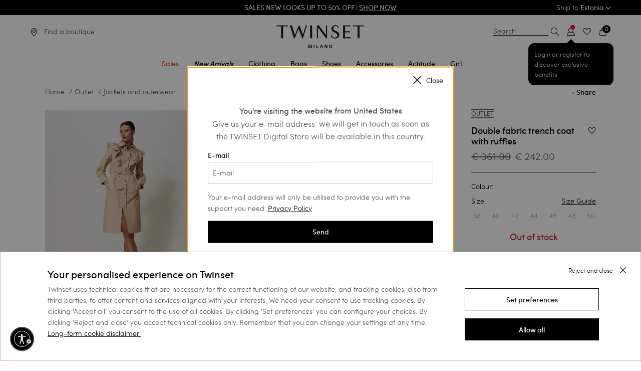

--- FILE ---
content_type: text/html;charset=UTF-8
request_url: https://www.twinset.com/en-ee/double-fabric-trench-coat-with-ruffles-241TP2230.html
body_size: 38708
content:
<!DOCTYPE html>
<html lang="en" data-publicpath="/on/demandware.static/Sites-twinset-roe-Site/-/en_EE/v1769221486525/">
<head>


    <meta name="google-site-verification" content="WOVm1mVDWuoCFiF58NCgfFlAXeQKYdeR9OUmcAsR8aI" />

<meta name="google-site-verification" content="I-xuILzRVAVKZLKvd4MVAs1ghpbKtw2TJfDIECo6QmY" />

<link rel="preconnect" href="https://www.google-analytics.com/" crossorigin />
<link rel="preconnect" href="https://www.googletagmanager.com/" crossorigin />




    <script id="usntA42start" src="https://a42cdn.usablenet.com/a42/twinset/default/prod/cs-start?color=dark&lang=en" async datarapid="true"></script>










<script>
	var colorValueHtmlHead = null;
	document.addEventListener('DOMContentLoaded', function() {
		if ('') {
			var colorValueHtmlElement = document.querySelector("a.swatch-color[data-attr-value='']");
			if (colorValueHtmlElement) {
				colorValueHtmlHead = colorValueHtmlElement.getAttribute('data-family-color-search');
			}
		}
	}, false);
</script>

<meta charset="UTF-8">
<title>| TWINSET Milano</title>
<meta http-equiv="x-ua-compatible" content="ie=edge">
<meta name="viewport" content="width=device-width,initial-scale=1.0, maximum-scale=1.0, user-scalable=0">
<meta name="description" content="" />


<meta name="yandex-verification" content="aa3105f704a06ee7" />


<meta property="og:site_name" content="TWINSET Milano" />
<meta property="og:brand" content="TWINSET Milano" />






  

  
    
      
        
          
          <link rel="image_src" href="https://twinset-cdn.thron.com/delivery/public/image/twinset/241TP2230-11308-01/6ujb0j/std/200x200/241TP2230_11308_01.jpgquality=auto-high&amp;format=auto"/>
          <meta property="og:image" content="https://twinset-cdn.thron.com/delivery/public/image/twinset/241TP2230-11308-01/6ujb0j/std/200x200/241TP2230_11308_01.jpgquality=auto-high&amp;format=auto">
        
      
        
          
          <link rel="image_src" href="https://twinset-cdn.thron.com/delivery/public/image/twinset/241TP2230-11308-02/6ujb0j/std/200x200/241TP2230_11308_02.jpgquality=auto-high&amp;format=auto"/>
          <meta property="og:image" content="https://twinset-cdn.thron.com/delivery/public/image/twinset/241TP2230-11308-02/6ujb0j/std/200x200/241TP2230_11308_02.jpgquality=auto-high&amp;format=auto">
        
      
        
          
          <link rel="image_src" href="https://twinset-cdn.thron.com/delivery/public/image/twinset/241TP2230-11308-03/6ujb0j/std/200x200/241TP2230_11308_03.jpgquality=auto-high&amp;format=auto"/>
          <meta property="og:image" content="https://twinset-cdn.thron.com/delivery/public/image/twinset/241TP2230-11308-03/6ujb0j/std/200x200/241TP2230_11308_03.jpgquality=auto-high&amp;format=auto">
        
      
        
          
          <link rel="image_src" href="https://twinset-cdn.thron.com/delivery/public/image/twinset/241TP2230-11308-04/6ujb0j/std/200x200/241TP2230_11308_04.jpgquality=auto-high&amp;format=auto"/>
          <meta property="og:image" content="https://twinset-cdn.thron.com/delivery/public/image/twinset/241TP2230-11308-04/6ujb0j/std/200x200/241TP2230_11308_04.jpgquality=auto-high&amp;format=auto">
        
      
        
          
          <link rel="image_src" href="https://twinset-cdn.thron.com/delivery/public/image/twinset/241TP2230-11308-0S/6ujb0j/std/200x200/241TP2230_11308_S0.jpgquality=auto-high&amp;format=auto"/>
          <meta property="og:image" content="https://twinset-cdn.thron.com/delivery/public/image/twinset/241TP2230-11308-0S/6ujb0j/std/200x200/241TP2230_11308_S0.jpgquality=auto-high&amp;format=auto">
        
      
    
  
    
      <meta property="og:material" content="100% cotton. Lining: 100% polyester. Belt: 100% cotton">
    
  
    
      <meta property="og:price:amount" content="0.0">
    
  
    
      <meta property="og:price:currency" content="N/A">
    
  
    
      <meta property="og:title" content="Double fabric trench coat with ruffles Woman, | TWINSET Milano">
    
  
    
      <meta property="name" content="Detail Page Name for 241TP2230">
    
  
    
      <meta property="og:url" content="https://www.twinset.com/en-ee/double-fabric-trench-coat-with-ruffles-241TP2230.html">
    
  
    
      <meta property="og:description" content="Double fabric trench coat with ruffles : give yourself a unique outfit thanks to this must have from the Woman Primavera Estate 2024 collection. Discover all the details on the official website and let yourself be conquered by TWINSET Milano.">
    
  








    <link rel="preload" as="font" href="/on/demandware.static/Sites-twinset-roe-Site/-/default/dw73ac1e29/fonts/sofiapro-medium-webfont-webfont.woff2"
    
        type="font/woff2"
    
    
        crossorigin="anonymous"
    
    
    
    />

    <link rel="preload" as="font" href="/on/demandware.static/Sites-twinset-roe-Site/-/default/dw76df1991/fonts/sofiapro-light-webfont.woff2"
    
        type="font/woff2"
    
    
        crossorigin="anonymous"
    
    
    
    />

    <link rel="preload" as="font" href="/on/demandware.static/Sites-twinset-roe-Site/-/default/dw8b5d7e1f/fonts/sofiapro-bold-webfont-webfont.woff2"
    
        type="font/woff2"
    
    
        crossorigin="anonymous"
    
    
    
    />

    <link rel="preload" as="font" href="/on/demandware.static/Sites-twinset-roe-Site/-/default/dw27153342/fonts/playfairdisplay-bold-webfont.woff2"
    
        type="font/woff2"
    
    
        crossorigin="anonymous"
    
    
    
    />

    <link rel="preload" as="font" href="/on/demandware.static/Sites-twinset-roe-Site/-/default/dwdda0b3c0/fonts/playfairdisplay-italic-webfont.woff2"
    
        type="font/woff2"
    
    
        crossorigin="anonymous"
    
    
    
    />

    <link rel="preload" as="font" href="/on/demandware.static/Sites-twinset-roe-Site/-/default/dw6ed9776c/fonts/set-sail-studios-silver-south-script.ttf"
    
        type="font/ttf"
    
    
        crossorigin="anonymous"
    
    
    
    />








    <style>
        @font-face {
            font-family: 'Sofia Pro';
            src: url('/on/demandware.static/Sites-twinset-roe-Site/-/default/dw73ac1e29/fonts/sofiapro-medium-webfont-webfont.woff2') format('woff2'),
            url('../fonts/sofiapro-medium-webfont-webfont.svg#sofia_promedium') format('svg');
            font-weight: 500;
            font-style: normal;
        }

        @font-face {
            font-family: 'Sofia Pro';
            src: url('/on/demandware.static/Sites-twinset-roe-Site/-/default/dw76df1991/fonts/sofiapro-light-webfont.woff2') format('woff2'),
            url('../fonts/sofiapro-light-webfont.svg#sofia_prolight') format('svg');
            font-weight: 300;
            font-style: normal;
        }

        @font-face {
            font-family: 'Sofia Pro';
            src: url('/on/demandware.static/Sites-twinset-roe-Site/-/default/dw8b5d7e1f/fonts/sofiapro-bold-webfont-webfont.woff2') format('woff2'),
            url('../fonts/sofiapro-bold-webfont-webfont.svg#sofia_probold') format('svg');
            font-weight: 700;
            font-style: normal;
        }
    </style>


<style>
    @font-face {
        font-family: 'Silver South Script';
        src: url('/on/demandware.static/Sites-twinset-roe-Site/-/default/dw6ed9776c/fonts/set-sail-studios-silver-south-script.ttf') format('truetype');
        font-weight: normal;
        font-style: normal;
    }

    @font-face {
        font-family: 'PlayfairDisplay-Italic';
        src: url('/on/demandware.static/Sites-twinset-roe-Site/-/default/dwdda0b3c0/fonts/playfairdisplay-italic-webfont.woff2') format('woff2'),
        url('../fonts/playfairdisplay-italic-webfont.svg#playfair_displayitalic') format('svg');
        font-weight: normal;
        font-style: normal;
    }

    @font-face {
        font-family: 'PlayfairDisplay-Bold';
        src: url('/on/demandware.static/Sites-twinset-roe-Site/-/default/dw27153342/fonts/playfairdisplay-bold-webfont.woff2') format('woff2'),
        url('../fonts/playfairdisplay-bold-webfont.svg#playfair_displaybold') format('svg');
        font-weight: 500;
        font-style: normal;
    }
</style>


<script src="/on/demandware.static/Sites-twinset-roe-Site/-/en_EE/v1769221486525/js/lazyload.min.js"></script>


<meta property="og:type" content="product.item" />
<meta property="og:locale" content="en_EE" />


<meta name="twitter:title" content="| TWINSET Milano" />
<meta name="twitter:description" content="" />

  
    <meta property="twitter:image" content="https://twinset-cdn.thron.com/delivery/public/image/twinset/241TP2230-11308-01/6ujb0j/std/1280x1565/241TP2230_11308_01?quality=auto-high&amp;format=auto" />

<meta name="twitter:card" content="summary_large_image" />
<meta name="twitter:site" content="@twinsetofficial" />


<link href="/on/demandware.static/Sites-twinset-roe-Site/-/default/dw6bb82b81/images/favicon.ico" rel="shortcut icon" />
<link defer rel="stylesheet" href="/on/demandware.static/Sites-twinset-roe-Site/-/en_EE/v1769221486525/css/global.css" />


  <link rel="stylesheet" href="/on/demandware.static/Sites-twinset-roe-Site/-/en_EE/v1769221486525/css/owl.css" />

  <link rel="stylesheet" href="/on/demandware.static/Sites-twinset-roe-Site/-/en_EE/v1769221486525/css/widgets.css" />

  <link rel="stylesheet" href="/on/demandware.static/Sites-twinset-roe-Site/-/en_EE/v1769221486525/css/pdp.css" />

  <link rel="stylesheet" href="/on/demandware.static/Sites-twinset-roe-Site/-/en_EE/v1769221486525/css/quickview.css" />

  <link rel="stylesheet" href="/on/demandware.static/Sites-twinset-roe-Site/-/en_EE/v1769221486525/css/productSkeleton.css" />

  <link rel="stylesheet" href="/on/demandware.static/Sites-twinset-roe-Site/-/en_EE/v1769221486525/css/productsCarouselSlot.css" />





  




  
  
     
     
      <link rel="canonical" href="https://www.twinset.com/en-ee/double-fabric-trench-coat-with-ruffles-241TP2230.html" />
  










  



  




    
      
        
          <link rel="alternate" href="https://www.twinset.com/row/double-fabric-trench-coat-with-ruffles-241TP2230.html"
                hreflang="x-default" />
        
      
    
      
        
          <link rel="alternate" href="https://www.twinset.com/de-at/trenchcoat-aus-doppelgewebe-mit-volants-241TP2230.html"
                hreflang="de-at" />
        
      
    
      
        
          <link rel="alternate" href="https://www.twinset.com/de-de/trenchcoat-aus-doppelgewebe-mit-volants-241TP2230.html"
                hreflang="de-de" />
        
      
    
      
        
          <link rel="alternate" href="https://www.twinset.com/en-nl/double-fabric-trench-coat-with-ruffles-241TP2230.html"
                hreflang="en-nl" />
        
      
    
      
        
          <link rel="alternate" href="https://www.twinset.com/en-lu/double-fabric-trench-coat-with-ruffles-241TP2230.html"
                hreflang="en-lu" />
        
      
    
      
        
          <link rel="alternate" href="https://www.twinset.com/fr-lu/trench-en-scuba-double-avec-volants-241TP2230.html"
                hreflang="fr-lu" />
        
      
    
      
        
          <link rel="alternate" href="https://www.twinset.com/de-lu/trenchcoat-aus-doppelgewebe-mit-volants-241TP2230.html"
                hreflang="de-lu" />
        
      
    
      
        
          <link rel="alternate" href="https://www.twinset.com/en-be/double-fabric-trench-coat-with-ruffles-241TP2230.html"
                hreflang="en-be" />
        
      
    
      
        
          <link rel="alternate" href="https://www.twinset.com/fr-be/trench-en-scuba-double-avec-volants-241TP2230.html"
                hreflang="fr-be" />
        
      
    
      
        
          
        
      
    
      
        
          
        
      
    
      
        
          <link rel="alternate" href="https://www.twinset.com/es-es/gabardina-de-doble-tejido-con-volantes-241TP2230.html"
                hreflang="es-es" />
        
      
    
      
        
          <link rel="alternate" href="https://www.twinset.com/es-pt/gabardina-de-doble-tejido-con-volantes-241TP2230.html"
                hreflang="es-pt" />
        
      
    
      
        
          <link rel="alternate" href="https://www.twinset.com/en-pt/double-fabric-trench-coat-with-ruffles-241TP2230.html"
                hreflang="en-pt" />
        
      
    
      
        
          <link rel="alternate" href="https://www.twinset.com/en-pl/double-fabric-trench-coat-with-ruffles-241TP2230.html"
                hreflang="en-pl" />
        
      
    
      
        
          <link rel="alternate" href="https://www.twinset.com/ru-lv/tryench-iz-dvukhlitsyevoj-tkani-s-oborkami-241TP2230.html"
                hreflang="ru-lv" />
        
      
    
      
        
          <link rel="alternate" href="https://www.twinset.com/en-ro/double-fabric-trench-coat-with-ruffles-241TP2230.html"
                hreflang="en-ro" />
        
      
    
      
        
          <link rel="alternate" href="https://www.twinset.com/ru-ua/tryench-iz-dvukhlitsyevoj-tkani-s-oborkami-241TP2230.html"
                hreflang="ru-ua" />
        
      
    
      
        
          <link rel="alternate" href="https://www.twinset.com/en-no/double-fabric-trench-coat-with-ruffles-241TP2230.html"
                hreflang="en-no" />
        
      
    
      
        
          <link rel="alternate" href="https://www.twinset.com/en-fi/double-fabric-trench-coat-with-ruffles-241TP2230.html"
                hreflang="en-fi" />
        
      
    
      
        
          <link rel="alternate" href="https://www.twinset.com/pl-pl/trencz-z-podw%C3%B3jnej-tkaniny-z-falban%C4%85-241TP2230.html"
                hreflang="pl-pl" />
        
      
    
      
        
          <link rel="alternate" href="https://www.twinset.com/fr-ch/trench-en-scuba-double-avec-volants-241TP2230.html"
                hreflang="fr-ch" />
        
      
    
      
        
          <link rel="alternate" href="https://www.twinset.com/en-cy/double-fabric-trench-coat-with-ruffles-241TP2230.html"
                hreflang="en-cy" />
        
      
    
      
        
          <link rel="alternate" href="https://www.twinset.com/en-ie/double-fabric-trench-coat-with-ruffles-241TP2230.html"
                hreflang="en-ie" />
        
      
    
      
        
          <link rel="alternate" href="https://www.twinset.com/en-gb/double-fabric-trench-coat-with-ruffles-241TP2230.html"
                hreflang="en-gb" />
        
      
    
      
        
          <link rel="alternate" href="https://www.twinset.com/de-ch/trenchcoat-aus-doppelgewebe-mit-volants-241TP2230.html"
                hreflang="de-ch" />
        
      
    
      
        
          <link rel="alternate" href="https://www.twinset.com/en-ee/double-fabric-trench-coat-with-ruffles-241TP2230.html"
                hreflang="en-ee" />
        
      
    
      
        
          <link rel="alternate" href="https://www.twinset.com/en-ch/double-fabric-trench-coat-with-ruffles-241TP2230.html"
                hreflang="en-ch" />
        
      
    
      
        
          <link rel="alternate" href="https://www.twinset.com/en-hr/double-fabric-trench-coat-with-ruffles-241TP2230.html"
                hreflang="en-hr" />
        
      
    
      
        
          <link rel="alternate" href="https://www.twinset.com/en-lv/double-fabric-trench-coat-with-ruffles-241TP2230.html"
                hreflang="en-lv" />
        
      
    
      
        
          <link rel="alternate" href="https://www.twinset.com/en-lt/double-fabric-trench-coat-with-ruffles-241TP2230.html"
                hreflang="en-lt" />
        
      
    
      
        
          <link rel="alternate" href="https://www.twinset.com/it-ch/trench-in-tessuto-double-con-volant-241TP2230.html"
                hreflang="it-ch" />
        
      
    
      
        
          <link rel="alternate" href="https://www.twinset.com/en-dk/double-fabric-trench-coat-with-ruffles-241TP2230.html"
                hreflang="en-dk" />
        
      
    
      
        
          <link rel="alternate" href="https://www.twinset.com/en-hu/double-fabric-trench-coat-with-ruffles-241TP2230.html"
                hreflang="en-hu" />
        
      
    
      
        
          <link rel="alternate" href="https://www.twinset.com/en-se/double-fabric-trench-coat-with-ruffles-241TP2230.html"
                hreflang="en-se" />
        
      
    
      
        
          <link rel="alternate" href="https://www.twinset.com/en-si/double-fabric-trench-coat-with-ruffles-241TP2230.html"
                hreflang="en-si" />
        
      
    
      
        
          <link rel="alternate" href="https://www.twinset.com/fr-fr/trench-en-scuba-double-avec-volants-241TP2230.html"
                hreflang="fr-fr" />
        
      
    
      
        
          <link rel="alternate" href="https://www.twinset.com/fr-mc/trench-en-scuba-double-avec-volants-241TP2230.html"
                hreflang="fr-mc" />
        
      
    
      
        
          <link rel="alternate" href="https://www.twinset.com/it-it/trench-in-tessuto-double-con-volant-241TP2230.html"
                hreflang="it-it" />
        
      
    
      
        
          <link rel="alternate" href="https://www.twinset.com/en-sk/double-fabric-trench-coat-with-ruffles-241TP2230.html"
                hreflang="en-sk" />
        
      
    
      
        
          <link rel="alternate" href="https://www.twinset.com/en-cz/double-fabric-trench-coat-with-ruffles-241TP2230.html"
                hreflang="en-cz" />
        
      
    
      
        
          <link rel="alternate" href="https://www.twinset.com/en-bg/double-fabric-trench-coat-with-ruffles-241TP2230.html"
                hreflang="en-bg" />
        
      
    
      
        
          <link rel="alternate" href="https://www.twinset.com/en-mt/double-fabric-trench-coat-with-ruffles-241TP2230.html"
                hreflang="en-mt" />
        
      
    
      
        
          <link rel="alternate" href="https://www.twinset.com/en-gr/double-fabric-trench-coat-with-ruffles-241TP2230.html"
                hreflang="en-gr" />
        
      
    
      
        
          <link rel="alternate" href="https://www.twinset.com/it-sm/trench-in-tessuto-double-con-volant-241TP2230.html"
                hreflang="it-sm" />
        
      
    







<script>
    var currentCurrency = 'EUR';
    dataLayer = [{"env":"production","site_section":"product_page","site_area":"outlet","gtm_curCurrency":"EUR","gtm_http_status_code":"200","renderingTemplate":"product/productDetails","navigazione_in_app":"no","isInternalTraffic":"no","event":"TWST_DL_Setup","membership_type":"Guest","product_availability":"out_of_stock","product_in_sale":"not_in_sale","available_size_percentage":0,"detected_device":"d"}];
    var listingProductsJson = {};
    var listingProductsArrayForHomePage = [];
    var pageTypeForJS = 'pdp';
    var basketJson = {};
    if (typeof catListingSearch !== 'undefined') {
        dataLayer[0].site_section = catListingSearch;
    }

    var categoryPLP = 'search_results';
    if (typeof pageTypeForJS !== 'undefined') {
        if (pageTypeForJS == 'home') {
            categoryPLP = 'homepage';
        }
        if (pageTypeForJS == 'pdp') {
            categoryPLP = 'pdp';
        }
        if (pageTypeForJS == 'cart') {
            categoryPLP = 'cart';
        }
    }
</script>

<script>
let sessiondl = {
  "user_id": "null",
  "user_status": "no_logged",
  "crm_id": "null",
  "cart_products": 0,
  "wishlist_products": 0
};
for(var k in sessiondl) {dataLayer[0][k]=sessiondl[k];}
</script>







<script>
    function pushListType(list) {
        var modalOpen = $('.quick-view-modal').attr('aria-hidden'); //if open aria-hidden == false
        if (modalOpen === 'false') {
            switch (pageTypeForJS) {
                case 'plp':
                    list = 'category_listing';

                    break;

                case 'pdp':
                    list = 'related_product';
                    break;

                case 'cart':
                    list = 'related_products_cart';
                    break;

                default:
                    list = 'null';
                    break;
            }
        }
        return list;
    }

    function pushATC(analyticsP) {

        var listName;
        listName = pushListType(listName);
        var modalOpen = $('.quick-view-modal').attr('aria-hidden'); //if open aria-hidden == false
        var section = pageTypeForJS;
        if (modalOpen === 'false') {
            section = 'quick_view'
        }
        if (analyticsP) {
            analyticsP = JSON.parse(decodeURIComponent(analyticsP));
            var selectedSizeElem = $('.list-size li.selected span')[0];
            var selectedSize = selectedSizeElem ? selectedSizeElem.innerHTML : null;
            var selectedFamilyColorElem = $('a.swatch-color.selected');
            var selectedFamilyColor = selectedFamilyColorElem ? selectedFamilyColorElem.data('familyColorSearch') : null;
            if (selectedSize) {
                dataLayer.push({
                    'where': section,
                    'event': 'add_to_cart',
                    'ecommerce': {
                        'currencyCode': currentCurrency,
                        'add': {
                            'actionField': {'list': listName},
                            'products': [{
                                'name': analyticsP.name,
                                'id': analyticsP.id,
                                'price': analyticsP.price,
                                'brand': 'twinset milano',
                                'category': analyticsP.category,
                                'variant': selectedFamilyColor,
                                'quantity': '1',
                                'dimension14': analyticsP.dimension14,
                                'dimension15': analyticsP.dimension15,
                                'dimension16': selectedSize
                            }]
                        }
                    }
                });
            }
        }
    }
</script>


    <script>
        if ((document.getElementsByClassName('product-set-detail').length) == 0) {
            var pdpProductDetail = {
                event: 'view_item',
                where: 'product_page',
                ecommerce: {"currency":"EUR","value":242,"items":[{"item_id":"241TP2230","item_name":"Double fabric trench coat with ruffles","currency":"EUR","discount":119,"item_brand":"twinset milano","item_category":"outlet","item_category2":"jackets_and_outerwear","item_category3":"","item_list_name":"pdp","item_variant":"","price":242,"quantity":1,"item_availability":"out_of_stock","item_discount_tag":"on_sale","available_size_percentage":0,"item_size":"","item_variant_v2":"241TP2230","item_url":"https://www.twinset.com/en-ee/double-fabric-trench-coat-with-ruffles-241TP2230.html","item_img":"https://twinset-cdn.thron.com/delivery/public/image/twinset/241TP2230-11308-01/6ujb0j/std/200x200/241TP2230_11308_01.jpg?quality=auto-high&format=auto"}]}
            };

            dataLayer.push(pdpProductDetail);
            pdpProductDetail = {};
        }
    </script>










<script>
    //<!-- Google Tag Manager -->
    (function (w, d, s, l, i) {
        w[l] = w[l] || [];
        w[l].push({
            'gtm.start':
                new Date().getTime(), event: 'gtm.js'
        });
        var f = d.getElementsByTagName(s)[0], j = d.createElement(s), dl = l != 'dataLayer' ? '&l=' + l : '';
        j.async = true;
        j.src = 'https://www.googletagmanager.com/gtm.js?id=' + i + dl;
        f.parentNode.insertBefore(j, f);
    })(window, document, 'script', 'dataLayer', 'GTM-K9XWX7');
    //<!-- End Google Tag Manager -->
</script>



<input hidden id="freshRelevanceScript" value="//d81mfvml8p5ml.cloudfront.net/hqlfhxpc.js">

    <script>
        window.addEventListener('load', function(event) {
            var my_awesome_script = document.createElement('script');
            my_awesome_script.setAttribute('src',document.getElementById('freshRelevanceScript').value);
            my_awesome_script.setAttribute('defer','defer');
            my_awesome_script.setAttribute('async','async');
            if (window.Cookiebot.consent.marketing) {
                document.head.appendChild(my_awesome_script);
            }
        });
    </script>
  





	
	
	

<script>
(function(d, w, s) {
  var f = w.fanplayr = w.fanplayr || { _i:[] };
  f.custom = f.custom || {};
  var c = f.custom;
  var fd = JSON.parse(decodeURIComponent("%7B%22mv%22%3A%2220.2%22%2C%22products%22%3A%5B%5D%2C%22subTotal%22%3A0%2C%22total%22%3A0%2C%22discount%22%3A0%2C%22discountCode%22%3A%22%22%2C%22currency%22%3A%22EUR%22%2C%22accountKey%22%3A%22af8e16fadbba856f5c2c520c2779a119%22%2C%22pageType%22%3A%22prod%22%2C%22connect%22%3A%7B%22endpoint%22%3A%22https%3A%2F%2Fwww.twinset.com%2Fon%2Fdemandware.store%2FSites-twinset-roe-Site%2Fen_EE%2FFanplayr-Connect%22%7D%2C%22categoryId%22%3A%22outlet_abbigliamento_giacche-capispalla%22%2C%22categoryName%22%3A%22Jackets%20and%20outerwear%22%2C%22productId%22%3A%22241TP2230%22%2C%22productName%22%3A%22Double%20fabric%20trench%20coat%20with%20ruffles%22%2C%22productSku%22%3A%22241TP2230%22%2C%22productPrice%22%3A242%2C%22productUrl%22%3A%22https%3A%2F%2Fwww.twinset.com%2Fen-ee%2Fdouble-fabric-trench-coat-with-ruffles-241TP2230.html%3Fcgid%3Doutlet_abbigliamento_giacche-capispalla%22%2C%22productImage%22%3A%22https%3A%2F%2Ftwinset-cdn.thron.com%2Fdelivery%2Fpublic%2Fimage%2Ftwinset%2F241TP2230-11308-01%2F6ujb0j%2Fstd%2F200x200%2F241TP2230_11308_01.jpg%3Fquality%3Dauto-high%26format%3Dauto%22%2C%22lineItemCount%22%3A0%2C%22numItems%22%3A0%2C%22applyToCartUrl%22%3A%22https%3A%2F%2Fwww.twinset.com%2Fon%2Fdemandware.store%2FSites-twinset-roe-Site%2Fen_EE%2FFanplayr-Apply%3Fcode%3D%25c%22%2C%22sessionOfferUrl%22%3A%22%22%7D"));
  f._i.push({
    version: 3,
    accountKey: c.accountKey || fd.accountKey,
    applyToCartUrl: c.applyToCartUrl || fd.applyToCartUrl,
    sessionOfferUrl: c.sessionOfferUrl || fd.sessionOfferUrl,
    storeDomain: c.storeDomain || fd.storeDomain || '',
    connect: c.connect || fd.connect || '',
    data: fd
  });
  var js = d.createElement(s);
  var fjs = d.getElementsByTagName(s)[0];
  js.async = true;
  var customLoader = 'https://cdn.fanplayr.com/customers/custom-loader/twinset/loader.js';
  if (customLoader && customLoader !== 'null' && customLoader !== '') {
	  js.src = customLoader;
  } else {
    js.src = 'https://cdn.fanplayr.com/client/production/loader.js';  
  }
  fjs.parentNode.insertBefore(js, fjs);
})(document, window, 'script');

</script>
	





    <script type="text/javascript">
        var oct8ne = document.createElement("script");
        oct8ne.server = "backoffice-eu.oct8ne.com/";
        oct8ne.type = "text/javascript";
        oct8ne.async = true;
        oct8ne.license = "B0DD0CEB987F5CE1C9AE9F79D31B2017";
        oct8ne.src = (document.location.protocol == "https:" ? "https://" : "http://") + "static-eu.oct8ne.com/api/v2/oct8ne.js?" + (Math.round(new Date().getTime() / 86400000));
        oct8ne.locale = "en-EE";
        oct8ne.baseUrl = "https://www.twinset.com/en-ee";
        oct8ne.currency = "EUR";
        oct8ne.apiVersion = "2.4";
        oct8ne.addToCartHttpVerb = "GET";
        oct8ne.checkoutUrl = "https://www.twinset.com/en-ee/checkout/start?flow=liveChat";
        oct8ne.loginUrl = "https://www.twinset.com/en-ee/login";

        
            oct8ne.currentProduct = {
                id: "241TP2230",
                thumbnail: "https://twinset-cdn.thron.com/delivery/public/image/twinset/241TP2230-11308-01/6ujb0j/std/90x110/241TP2230_11308_01?quality=auto-high&amp;format=auto"
            };
        

        //CUSTOM PROPERTIES
        oct8ne.debugLog = false;
        oct8ne.pageType = "pdp";
    </script>

    <script>
    oct8ne.onProductAddedToCart = function(productId) {
        if(oct8ne.debugLog) console.log('update OCT8NE -> SFCC');

        if(oct8ne.pageType == 'cart'){
            window.Cart.uiCartStatusUpdate("https://www.twinset.com/on/demandware.store/Sites-twinset-roe-Site/en_EE/Oct8ne-CartStatus");
        }else{

            function uiMiniCartStatusUpdate(url) {
                $.ajax({
                    url: url,
                    type: 'get',
                    context: $('.quantity-form .quantity'),
                    dataType: 'json',
                    success: (data) => {
                        $('.minicart-quantity').empty().append(data.numItems);
                    }
                });
            }

            uiMiniCartStatusUpdate("https://www.twinset.com/on/demandware.store/Sites-twinset-roe-Site/en_EE/Oct8ne-CartStatus");
        }
    };

    document.addEventListener('cart:update', function(){
        if(oct8ne){
            if(oct8ne.debugLog) console.log('update SFCC -> OCT8NE')
            oct8ne.update('cart');
        }
    });
</script>


    <script>
        var s = document.getElementsByTagName("script")[0];
        insertOct8ne();
        function insertOct8ne() {
            s.parentNode.insertBefore(oct8ne, s);
        }
    </script>






<script type="text/javascript">//<!--
/* <![CDATA[ (head-active_data.js) */
var dw = (window.dw || {});
dw.ac = {
    _analytics: null,
    _events: [],
    _category: "",
    _searchData: "",
    _anact: "",
    _anact_nohit_tag: "",
    _analytics_enabled: "true",
    _timeZone: "Europe/Paris",
    _capture: function(configs) {
        if (Object.prototype.toString.call(configs) === "[object Array]") {
            configs.forEach(captureObject);
            return;
        }
        dw.ac._events.push(configs);
    },
	capture: function() { 
		dw.ac._capture(arguments);
		// send to CQ as well:
		if (window.CQuotient) {
			window.CQuotient.trackEventsFromAC(arguments);
		}
	},
    EV_PRD_SEARCHHIT: "searchhit",
    EV_PRD_DETAIL: "detail",
    EV_PRD_RECOMMENDATION: "recommendation",
    EV_PRD_SETPRODUCT: "setproduct",
    applyContext: function(context) {
        if (typeof context === "object" && context.hasOwnProperty("category")) {
        	dw.ac._category = context.category;
        }
        if (typeof context === "object" && context.hasOwnProperty("searchData")) {
        	dw.ac._searchData = context.searchData;
        }
    },
    setDWAnalytics: function(analytics) {
        dw.ac._analytics = analytics;
    },
    eventsIsEmpty: function() {
        return 0 == dw.ac._events.length;
    }
};
/* ]]> */
// -->
</script>
<script type="text/javascript">//<!--
/* <![CDATA[ (head-cquotient.js) */
var CQuotient = window.CQuotient = {};
CQuotient.clientId = 'bckj-twinset-roe';
CQuotient.realm = 'BCKJ';
CQuotient.siteId = 'twinset-roe';
CQuotient.instanceType = 'prd';
CQuotient.locale = 'en_EE';
CQuotient.fbPixelId = '__UNKNOWN__';
CQuotient.activities = [];
CQuotient.cqcid='';
CQuotient.cquid='';
CQuotient.cqeid='';
CQuotient.cqlid='';
CQuotient.apiHost='api.cquotient.com';
/* Turn this on to test against Staging Einstein */
/* CQuotient.useTest= true; */
CQuotient.useTest = ('true' === 'false');
CQuotient.initFromCookies = function () {
	var ca = document.cookie.split(';');
	for(var i=0;i < ca.length;i++) {
	  var c = ca[i];
	  while (c.charAt(0)==' ') c = c.substring(1,c.length);
	  if (c.indexOf('cqcid=') == 0) {
		CQuotient.cqcid=c.substring('cqcid='.length,c.length);
	  } else if (c.indexOf('cquid=') == 0) {
		  var value = c.substring('cquid='.length,c.length);
		  if (value) {
		  	var split_value = value.split("|", 3);
		  	if (split_value.length > 0) {
			  CQuotient.cquid=split_value[0];
		  	}
		  	if (split_value.length > 1) {
			  CQuotient.cqeid=split_value[1];
		  	}
		  	if (split_value.length > 2) {
			  CQuotient.cqlid=split_value[2];
		  	}
		  }
	  }
	}
}
CQuotient.getCQCookieId = function () {
	if(window.CQuotient.cqcid == '')
		window.CQuotient.initFromCookies();
	return window.CQuotient.cqcid;
};
CQuotient.getCQUserId = function () {
	if(window.CQuotient.cquid == '')
		window.CQuotient.initFromCookies();
	return window.CQuotient.cquid;
};
CQuotient.getCQHashedEmail = function () {
	if(window.CQuotient.cqeid == '')
		window.CQuotient.initFromCookies();
	return window.CQuotient.cqeid;
};
CQuotient.getCQHashedLogin = function () {
	if(window.CQuotient.cqlid == '')
		window.CQuotient.initFromCookies();
	return window.CQuotient.cqlid;
};
CQuotient.trackEventsFromAC = function (/* Object or Array */ events) {
try {
	if (Object.prototype.toString.call(events) === "[object Array]") {
		events.forEach(_trackASingleCQEvent);
	} else {
		CQuotient._trackASingleCQEvent(events);
	}
} catch(err) {}
};
CQuotient._trackASingleCQEvent = function ( /* Object */ event) {
	if (event && event.id) {
		if (event.type === dw.ac.EV_PRD_DETAIL) {
			CQuotient.trackViewProduct( {id:'', alt_id: event.id, type: 'raw_sku'} );
		} // not handling the other dw.ac.* events currently
	}
};
CQuotient.trackViewProduct = function(/* Object */ cqParamData){
	var cq_params = {};
	cq_params.cookieId = CQuotient.getCQCookieId();
	cq_params.userId = CQuotient.getCQUserId();
	cq_params.emailId = CQuotient.getCQHashedEmail();
	cq_params.loginId = CQuotient.getCQHashedLogin();
	cq_params.product = cqParamData.product;
	cq_params.realm = cqParamData.realm;
	cq_params.siteId = cqParamData.siteId;
	cq_params.instanceType = cqParamData.instanceType;
	cq_params.locale = CQuotient.locale;
	
	if(CQuotient.sendActivity) {
		CQuotient.sendActivity(CQuotient.clientId, 'viewProduct', cq_params);
	} else {
		CQuotient.activities.push({activityType: 'viewProduct', parameters: cq_params});
	}
};
/* ]]> */
// -->
</script>

</head>
<body data-country="EE" >
<div class="page js-page" data-action="Product-Show" data-querystring="pid=241TP2230">














    <div class="header-banner">
        <div class="header-banner-inner-wrapper">
            <div class="grid-x">
                <div class="small-12 large-3 cell show-for-large">
                    
	
	<div class="content-asset"><!-- dwMarker="content" dwContentID="a4b05d12104171d09c039cc1f2" -->
		<span>
	</div> <!-- End content-asset -->



                </div>
                <div class="small-12 large-6 cell text-center grid-x align-center">
                    
	 


	<div class="html-slot-container">
	
		
			<div class="header-promotion" data-color="#000000">
<ul class="ticker">

<li><a href="https://www.twinset.com/en-ee/sales/" onclick="javascript:dataLayer.push({'event' : 'asyncAction', 'gaHitType':'event', 'event_category' : 'funzionalita_cross', 'event_action':'click_strip','event_label':'saldi-privati-log-plp-roe'})"><strong><span style="color:#ffffff;"><strong>SALES New Looks up to 50% off | <u>SHOP NOW</u></strong></span></a></strong></li>

<li><a href=https://www.twinset.com/en-ee/login onclick="javascript:dataLayer.push({'event' : 'asyncAction', 'gaHitType':'event', 'event_category' : 'funzionalita_cross', 'event_action':'click_strip','event_label':'login-nolog-roe'})"> <strong><span style="color:#ffffff;"><strong><u> Register</u> to enjoy free shipping</strong></span></a></strong></li>



</ul>
</div>
		
	
</div>
 
	
                </div>
                <div class="small-12 large-3 cell text-right show-for-large">
                    <a class="select-country-cta" data-open="select-country-modal">
                        Ship to <strong>Estonia</strong>
                        <svg xmlns="http://www.w3.org/2000/svg" xmlns:xlink="http://www.w3.org/1999/xlink" version="1.1" 
	
	>
	<use xlink:href="#arrow-down"></use>
</svg>
                    </a>
                </div>
            </div>
        </div>
    </div>




<header data-sticky-container>
    <div role="navigation" class="sub-header" data-sticky data-margin-top="0" data-top-anchor="menu-scroll-trigger" data-sticky-on="small">
        <div class="header">
            <div class="header-grid no-wrap">
                <div class="cell-left">
                    <button id="toggle-mobile-menu" class="mobile-toggle-button hide-for-large" type="button" aria-controls="sg-navbar-collapse" aria-expanded="false" aria-label="Toggle navigation">
                        <svg xmlns="http://www.w3.org/2000/svg" xmlns:xlink="http://www.w3.org/1999/xlink" version="1.1" 
	
	>
	<use xlink:href="#hamburger"></use>
</svg>
                    </button>
                    
                        
                            <a data-href="https://www.twinset.com/en-ee/login" class="open-popup loyalty-icon-account hide-for-large">
                                <svg xmlns="http://www.w3.org/2000/svg" xmlns:xlink="http://www.w3.org/1999/xlink" version="1.1" 
	
	>
	<use xlink:href="#login"></use>
</svg>
                                <div class="loyalty-circle-red-icon-login"></div>
                            </a>
                            
                    


                    <div class="wrapper-header-tooltip-text tooltip--timed hide-for-large">
                        
	 


	
    <div class="slot-duration-time hidden" data-loyalty-tooltip-duration="45"></div>
    <div class="slot-hide-interval-time hidden" data-loyalty-tooltip-hide-interval="0"></div>
    
        <div class="header-tooltip-text">
Login or register to discover exclusive benefits
<span class="header-tooltip-arrow"></span>
</div>
<style>
.wrapper-header-tooltip-text .header-tooltip-text {width: 170px !important; line-height: 20px !important;}
@media screen and (max-width: 1024px) {
.wrapper-header-tooltip-text .header-tooltip-text {min-width: 140px !important; left:10px; font-size:14px !important;}
.wrapper-header-tooltip-text .header-tooltip-arrow {left: 39% !important;}
}
</style>
    

 
	
                    </div>

                    

                    <a class="find-in-botique show-for-large has-icon" href="https://www.twinset.com/en-ee/store-locator" data-storelocator-name="store-locator">
                        <svg xmlns="http://www.w3.org/2000/svg" xmlns:xlink="http://www.w3.org/1999/xlink" version="1.1" 
	
	>
	<use xlink:href="#pin"></use>
</svg>
                        <span class="label">
                            Find a boutique
                        </span>
                    </a>
                </div>
                <div class="cell-center">
                    <a id="logo" href="/en-ee/home" title="TWINSET Home">
                        <svg xmlns="http://www.w3.org/2000/svg" xmlns:xlink="http://www.w3.org/1999/xlink" version="1.1" 
	
	>
	<use xlink:href="#logo"></use>
</svg>
                    </a>
                </div>

                
                <div class="cell-menu">
                    <div class="main-menu">
                        

<nav class="navbar" aria-label="Main menu" role="navigation">
    <ul class="nav level-1" role="menu" data-include-gift-card-menu="/on/demandware.store/Sites-twinset-roe-Site/en_EE/Page-IncludeGiftCardHeaderMenu">
        
            
                
                <li class="dropdown "
                    role="menuitem">
                    <a href="/en-ee/sales/" id="saldi" role="button"
                       class="nav-link dropdown-toggle" style="color: #DF3503" data-toggle="dropdown"
                       aria-haspopup="true" aria-expanded="false">
                        Sales
                    </a>
                    
                    
                    
                        
                        
<div class="submenu layout-1">
    
        <div class="col single-text-item">
            
            
            <div class="menuitem type-text" role="menuitem">
    
    <h6 class="">
        <a href="/en-ee/sales/clothing/" id="saldi_abbigliamento" role="button" aria-expanded="false" style="">
            Clothing
        </a>
    </h6>

    
    <ul>
        
            
            <li class="">
                <a href="/en-ee/sales/clothing/dresses/" id="saldi_abbigliamento_vestiti" role="button" aria-expanded="false"
                   style="" >
                    Dresses
                </a>
            </li>
        
            
            <li class="">
                <a href="/en-ee/sales/clothing/jumpers-and-cardigans/" id="saldi_abbigliamento_maglie-cardigan" role="button" aria-expanded="false"
                   style="" >
                    Jumpers and cardigans
                </a>
            </li>
        
            
            <li class="">
                <a href="/en-ee/sales/clothing/blouses-and-shirts/" id="saldi_abbigliamento_bluse-camicie" role="button" aria-expanded="false"
                   style="" >
                    Blouses and shirts
                </a>
            </li>
        
            
            <li class="">
                <a href="/en-ee/sales/clothing/t-shirts-and-tops/" id="saldi_abbigliamento_t-shirt-top" role="button" aria-expanded="false"
                   style="" >
                    T-Shirts and tops
                </a>
            </li>
        
            
            <li class="">
                <a href="/en-ee/sales/clothing/sweatshirts/" id="saldi_abbigliamento_felpe" role="button" aria-expanded="false"
                   style="" >
                    Sweatshirts
                </a>
            </li>
        
            
            <li class="">
                <a href="/en-ee/sales/clothing/jackets-and-outerwear/" id="saldi_abbigliamento_giacche-capispalla" role="button" aria-expanded="false"
                   style="" >
                    Jackets and outerwear
                </a>
            </li>
        
            
            <li class="">
                <a href="/en-ee/sales/clothing/suits-and-sets/" id="saldi_abbigliamento_completi-tailleur" role="button" aria-expanded="false"
                   style="" >
                    Suits and sets
                </a>
            </li>
        
            
            <li class="">
                <a href="/en-ee/sales/clothing/skirts/" id="saldi_abbigliamento_gonne" role="button" aria-expanded="false"
                   style="" >
                    Skirts
                </a>
            </li>
        
            
            <li class="">
                <a href="/en-ee/sales/clothing/jeans/" id="saldi_abbigliamento_jeans" role="button" aria-expanded="false"
                   style="" >
                    Jeans
                </a>
            </li>
        
            
            <li class="">
                <a href="/en-ee/sales/clothing/trousers/" id="saldi_abbigliamento_pantaloni" role="button" aria-expanded="false"
                   style="" >
                    Trousers
                </a>
            </li>
        
            
            <li class="">
                <a href="/en-ee/sales/clothing/beachwear/" id="saldi_abbigliamento_beachwear" role="button" aria-expanded="false"
                   style="" >
                    Beachwear
                </a>
            </li>
        
            
            <li class="">
                <a href="/en-ee/sales/clothing/underwear/" id="saldi_abbigliamento_intimo-nightwear" role="button" aria-expanded="false"
                   style="" >
                    Underwear
                </a>
            </li>
        
    </ul>
    

    
    <ul>
        
    </ul>
    
</div>
            

            <a class="underline" href="/en-ee/sales/clothing/">View all</a>
        </div>
    
        <div class="col single-text-item">
            
            
            <div class="menuitem type-text" role="menuitem">
    
    <h6 class="">
        <a href="/en-ee/sales/bags/" id="saldi_borse" role="button" aria-expanded="false" style="">
            Bags
        </a>
    </h6>

    
    <ul>
        
            
            <li class="">
                <a href="/en-ee/sales/bags/handbags/" id="saldi_borse_borse-mano" role="button" aria-expanded="false"
                   style="" >
                    Handbags
                </a>
            </li>
        
            
            <li class="">
                <a href="/en-ee/sales/bags/cross-body-bags/" id="saldi_borse_borse-tracolla" role="button" aria-expanded="false"
                   style="" >
                    Cross body bags
                </a>
            </li>
        
            
            <li class="">
                <a href="/en-ee/sales/bags/hobo-bags/" id="saldi_borse_borse-hobo" role="button" aria-expanded="false"
                   style="" >
                    Hobo bags
                </a>
            </li>
        
            
            <li class="">
                <a href="/en-ee/sales/bags/shoulder-bags/" id="saldi_borse_borse-spalla" role="button" aria-expanded="false"
                   style="" >
                    Shoulder Bags
                </a>
            </li>
        
            
            <li class="">
                <a href="/en-ee/sales/bags/shopping-bags/" id="saldi_borse_borse-shopping" role="button" aria-expanded="false"
                   style="" >
                    Shopping bags
                </a>
            </li>
        
            
            <li class="">
                <a href="/en-ee/sales/bags/mini-bags/" id="saldi_borse_mini-borse" role="button" aria-expanded="false"
                   style="" >
                    Mini Bags
                </a>
            </li>
        
    </ul>
    

    
    <ul>
        
    </ul>
    
</div>
            

            <a class="underline" href="/en-ee/sales/bags/">View all</a>
        </div>
    
        <div class="col single-text-item">
            
            
            <div class="menuitem type-text" role="menuitem">
    
    <h6 class="">
        <a href="/en-ee/sales/shoes/" id="saldi_scarpe" role="button" aria-expanded="false" style="">
            Shoes
        </a>
    </h6>

    
    <ul>
        
            
            <li class="">
                <a href="/en-ee/sales/shoes/sneakers/" id="saldi_scarpe_sneakers" role="button" aria-expanded="false"
                   style="" >
                    Sneakers
                </a>
            </li>
        
            
            <li class="">
                <a href="/en-ee/sales/shoes/boots-and-ankle-boots/" id="saldi_scarpe_stivali-stivaletti" role="button" aria-expanded="false"
                   style="" >
                    Boots and ankle boots
                </a>
            </li>
        
            
            <li class="">
                <a href="/en-ee/sales/shoes/court-shoes-and-sandals/" id="saldi_scarpe_decolletes-sandali" role="button" aria-expanded="false"
                   style="" >
                    Court shoes and sandals
                </a>
            </li>
        
            
            <li class="">
                <a href="/en-ee/sales/shoes/ballet-flats-and-loafers/" id="saldi_scarpe_ballerine-mocassini" role="button" aria-expanded="false"
                   style="" >
                    Ballet flats and loafers
                </a>
            </li>
        
            
            <li class="">
                <a href="/en-ee/sales/shoes/heels/" id="saldi_scarpe_scarpe-tacco" role="button" aria-expanded="false"
                   style="" >
                    Heels
                </a>
            </li>
        
            
            <li class="">
                <a href="/en-ee/sales/shoes/flat-shoes/" id="saldi_scarpe_scarpe-basse" role="button" aria-expanded="false"
                   style="" >
                    Flat shoes
                </a>
            </li>
        
    </ul>
    

    
    <ul>
        
    </ul>
    
</div>
            

            <a class="underline" href="/en-ee/sales/shoes/">View all</a>
        </div>
    
        <div class="col single-text-item">
            
            
            <div class="menuitem type-text" role="menuitem">
    
    <h6 class="">
        <a href="/en-ee/sales/accessories/" id="saldi_accessori" role="button" aria-expanded="false" style="">
            Accessories
        </a>
    </h6>

    
    <ul>
        
            
            <li class="">
                <a href="/en-ee/sales/accessories/jewellery/" id="saldi_accessori_bijoux" role="button" aria-expanded="false"
                   style="" >
                    Jewellery
                </a>
            </li>
        
            
            <li class="">
                <a href="/en-ee/sales/accessories/belts/" id="saldi_accessori_cinture" role="button" aria-expanded="false"
                   style="" >
                    Belts
                </a>
            </li>
        
            
            <li class="">
                <a href="/en-ee/sales/accessories/scarves/" id="saldi_accessori_sciarpe" role="button" aria-expanded="false"
                   style="" >
                    Scarves
                </a>
            </li>
        
            
            <li class="">
                <a href="/en-ee/sales/accessories/wallets-and-keyrings/" id="saldi_accessori_portafogli-portachiavi" role="button" aria-expanded="false"
                   style="" >
                    Wallets and keyrings
                </a>
            </li>
        
            
            <li class="">
                <a href="/en-ee/sales/accessories/hats/" id="saldi_accessori_cappelli" role="button" aria-expanded="false"
                   style="" >
                    Hats
                </a>
            </li>
        
    </ul>
    

    
    <ul>
        
    </ul>
    
</div>
            

            <a class="underline" href="/en-ee/sales/accessories/">View all</a>
        </div>
    
        <div class="col single-text-item">
            
            
            <div class="menuitem type-text" role="menuitem">
    
    <h6 class="">
        <a href="/en-ee/sales/girl/" id="saldi_bambina" role="button" aria-expanded="false" style="">
            Girl
        </a>
    </h6>

    
    <ul>
        
            
            <li class="">
                <a href="/en-ee/sales/girl/dresses/" id="saldi_bambina_vestiti" role="button" aria-expanded="false"
                   style="" >
                    Dresses
                </a>
            </li>
        
            
            <li class="">
                <a href="/en-ee/sales/girl/jackets-and-outerwear/" id="saldi_bambina_giacche-capispalla" role="button" aria-expanded="false"
                   style="" >
                    Jackets and outerwear
                </a>
            </li>
        
            
            <li class="">
                <a href="/en-ee/sales/girl/jumpers-and-cardigans/" id="saldi_bambina_maglie-cardigan" role="button" aria-expanded="false"
                   style="" >
                    Jumpers and Cardigans
                </a>
            </li>
        
            
            <li class="">
                <a href="/en-ee/sales/girl/blouses-and-shirts/" id="saldi_bambina_bluse-camicie" role="button" aria-expanded="false"
                   style="" >
                    Blouses and shirts
                </a>
            </li>
        
            
            <li class="">
                <a href="/en-ee/sales/girl/t-shirts-and-tops/" id="saldi_bambina_t-shirt-top" role="button" aria-expanded="false"
                   style="" >
                    T-Shirts and tops
                </a>
            </li>
        
            
            <li class="">
                <a href="/en-ee/sales/girl/skirts/" id="saldi_bambina_gonne" role="button" aria-expanded="false"
                   style="" >
                    Skirts
                </a>
            </li>
        
            
            <li class="">
                <a href="/en-ee/sales/girl/trousers-and-jeans/" id="saldi_bambina_pantaloni-jeans" role="button" aria-expanded="false"
                   style="" >
                    Trousers and jeans
                </a>
            </li>
        
            
            <li class="">
                <a href="/en-ee/sales/girl/accessories/" id="saldi_bambina_accessori" role="button" aria-expanded="false"
                   style="" >
                    Accessories
                </a>
            </li>
        
            
            <li class="">
                <a href="/en-ee/sales/girl/shoes/" id="saldi_bambina_scarpe" role="button" aria-expanded="false"
                   style="" >
                    Shoes
                </a>
            </li>
        
            
            <li class="">
                <a href="/en-ee/sales/girl/shop-by-occasion/" id="saldi_bambina_shop-by-occasion" role="button" aria-expanded="false"
                   style="" >
                    Shop by occasion
                </a>
            </li>
        
    </ul>
    

    
    <ul>
        
    </ul>
    
</div>
            

            <a class="underline" href="/en-ee/sales/girl/">View all</a>
        </div>
    

    
    <div class="col">&nbsp;</div>
    

    
        <div class="col">
            
        </div>
    
</div>
                        
                </li>
            
                
                <li class="italic"
                    role="menuitem">
                    <a href="/en-ee/new-arrivals/" id="nuovi-arrivi" role="button"
                       class="nav-link dropdown-toggle" style="" data-toggle="dropdown"
                       aria-haspopup="true" aria-expanded="false">
                        New Arrivals
                    </a>
                    
                    
                    
                            

<div class="submenu layout-1">
  
</div>
                    
                </li>
            
                
                <li class="dropdown "
                    role="menuitem">
                    <a href="/en-ee/clothing/" id="abbigliamento" role="button"
                       class="nav-link dropdown-toggle" style="" data-toggle="dropdown"
                       aria-haspopup="true" aria-expanded="false">
                        Clothing
                    </a>
                    
                    
                    
                        
                        

<div class="submenu layout-1">
    
        
        <div class="col">
            
                
                
                <div class="menuitem type-text" role="menuitem">
    
    <h6 class="">
        <a href="/en-ee/clothing/dresses/" id="abbigliamento_vestiti" role="button" aria-expanded="false" style="">
            Dresses
        </a>
    </h6>

    
    <ul>
        
            
            <li class="italic">
                <a href="/en-ee/clothing/dresses/formal-dresses/" id="abbigliamento_vestiti_vestiti-cerimonia" role="button" aria-expanded="false"
                   style="" >
                    Formal dresses
                </a>
            </li>
        
            
            <li class="">
                <a href="/en-ee/clothing/dresses/short-dresses/" id="abbigliamento_vestiti_vestiti-corti" role="button" aria-expanded="false"
                   style="" >
                    Short dresses
                </a>
            </li>
        
            
            <li class="">
                <a href="/en-ee/clothing/dresses/midi-dresses/" id="abbigliamento_vestiti_vestiti-longuette" role="button" aria-expanded="false"
                   style="" >
                    Midi dresses
                </a>
            </li>
        
            
            <li class="">
                <a href="/en-ee/clothing/dresses/long-dresses/" id="abbigliamento_vestiti_vestiti-lunghi" role="button" aria-expanded="false"
                   style="" >
                    Long dresses
                </a>
            </li>
        
            
            <li class="">
                <a href="/en-ee/clothing/dresses/elegant-dresses/" id="abbigliamento_vestiti_vestiti-eleganti" role="button" aria-expanded="false"
                   style="" >
                    Elegant dresses
                </a>
            </li>
        
            
            <li class="">
                <a href="/en-ee/clothing/dresses/jumpsuits/" id="abbigliamento_vestiti_tute" role="button" aria-expanded="false"
                   style="" >
                    Jumpsuits
                </a>
            </li>
        
            
            <li class="">
                <a href="/en-ee/clothing/dresses/knitted-dresses/" id="abbigliamento_vestiti_vestiti-maglia" role="button" aria-expanded="false"
                   style="" >
                    Knitted dresses
                </a>
            </li>
        
    </ul>
    

    
    <ul>
        
    </ul>
    
</div>
                
            
                
                
                <div class="menuitem type-text" role="menuitem">
    
    <h6 class="">
        <a href="/en-ee/clothing/jumpers-and-cardigans/" id="abbigliamento_maglie-cardigan" role="button" aria-expanded="false" style="">
            Jumpers and cardigans
        </a>
    </h6>

    

    
    <ul>
        
    </ul>
    
</div>
                
            
                
                
                <div class="menuitem type-text" role="menuitem">
    
    <h6 class="">
        <a href="/en-ee/clothing/blouses-and-shirts/" id="abbigliamento_bluse-camicie" role="button" aria-expanded="false" style="">
            Blouses and shirts
        </a>
    </h6>

    

    
    <ul>
        
    </ul>
    
</div>
                
            
                
                
                <div class="menuitem type-text" role="menuitem">
    
    <h6 class="">
        <a href="/en-ee/clothing/t-shirts-and-tops/" id="abbigliamento_t-shirt-top" role="button" aria-expanded="false" style="">
            T-Shirts and tops
        </a>
    </h6>

    

    
    <ul>
        
    </ul>
    
</div>
                
            
                
                
                <div class="menuitem type-text" role="menuitem">
    
    <h6 class="">
        <a href="/en-ee/clothing/sweatshirts/" id="abbigliamento_felpe" role="button" aria-expanded="false" style="">
            Sweatshirts
        </a>
    </h6>

    

    
    <ul>
        
    </ul>
    
</div>
                
            
        </div>
        
    
        
        <div class="col">
            
                
                
                <div class="menuitem type-text" role="menuitem">
    
    <h6 class="">
        <a href="/en-ee/clothing/jackets-and-outerwear/" id="abbigliamento_giacche-capispalla" role="button" aria-expanded="false" style="">
            Jackets and outerwear
        </a>
    </h6>

    
    <ul>
        
            
            <li class="">
                <a href="/en-ee/clothing/jackets-and-outerwear/blazers/" id="abbigliamento_giacche-capispalla_blazer" role="button" aria-expanded="false"
                   style="" >
                    Blazers
                </a>
            </li>
        
            
            <li class="">
                <a href="/en-ee/clothing/jackets-and-outerwear/coats-and-trench-coats/" id="abbigliamento_giacche-capispalla_cappotti-trench" role="button" aria-expanded="false"
                   style="" >
                    Coats and trench coats
                </a>
            </li>
        
            
            <li class="">
                <a href="/en-ee/clothing/jackets-and-outerwear/ponchos/" id="abbigliamento_giacche-capispalla_poncho" role="button" aria-expanded="false"
                   style="" >
                    Ponchos
                </a>
            </li>
        
            
            <li class="">
                <a href="/en-ee/clothing/jackets-and-outerwear/jackets-and-puffer-jackets/" id="abbigliamento_giacche-capispalla_giacche-piumini" role="button" aria-expanded="false"
                   style="" >
                    Jackets and puffer jackets
                </a>
            </li>
        
    </ul>
    

    
    <ul>
        
    </ul>
    
</div>
                
            
                
                
                <div class="menuitem type-text" role="menuitem">
    
    <h6 class="">
        <a href="/en-ee/clothing/suits-and-sets/" id="abbigliamento_completi-tailleur" role="button" aria-expanded="false" style="">
            Suits and sets
        </a>
    </h6>

    

    
    <ul>
        
    </ul>
    
</div>
                
            
                
                
                <div class="menuitem type-text" role="menuitem">
    
    <h6 class="">
        <a href="/en-ee/clothing/skirts/" id="abbigliamento_gonne" role="button" aria-expanded="false" style="">
            Skirts
        </a>
    </h6>

    

    
    <ul>
        
    </ul>
    
</div>
                
            
                
                
                <div class="menuitem type-text" role="menuitem">
    
    <h6 class="">
        <a href="/en-ee/clothing/jeans/" id="abbigliamento_jeans" role="button" aria-expanded="false" style="">
            Jeans
        </a>
    </h6>

    

    
    <ul>
        
    </ul>
    
</div>
                
            
                
                
                <div class="menuitem type-text" role="menuitem">
    
    <h6 class="">
        <a href="/en-ee/clothing/trousers/" id="abbigliamento_pantaloni" role="button" aria-expanded="false" style="">
            Trousers
        </a>
    </h6>

    
    <ul>
        
            
            <li class="">
                <a href="/en-ee/clothing/trousers/wide-leg-trousers-and-palazzo-trousers/" id="abbigliamento_pantaloni_pantaloni-ampi-palazzo" role="button" aria-expanded="false"
                   style="" >
                    Wide leg trousers and palazzo trousers
                </a>
            </li>
        
            
            <li class="">
                <a href="/en-ee/clothing/trousers/smart-trousers/" id="abbigliamento_pantaloni_pantaloni-eleganti" role="button" aria-expanded="false"
                   style="" >
                    Smart trousers
                </a>
            </li>
        
            
            <li class="">
                <a href="/en-ee/clothing/trousers/shorts/" id="abbigliamento_pantaloni_pantaloni-shorts" role="button" aria-expanded="false"
                   style="" >
                    Shorts
                </a>
            </li>
        
            
            <li class="">
                <a href="/en-ee/clothing/trousers/straight-leg-and-cigarette-trousers/" id="abbigliamento_pantaloni_pantaloni-dritti-sigaretta" role="button" aria-expanded="false"
                   style="" >
                    Straight Leg and Cigarette Trousers
                </a>
            </li>
        
            
            <li class="">
                <a href="/en-ee/clothing/trousers/joggers/" id="abbigliamento_pantaloni_pantaloni-jogging" role="button" aria-expanded="false"
                   style="" >
                    Joggers
                </a>
            </li>
        
            
            <li class="">
                <a href="/en-ee/clothing/trousers/flares/" id="abbigliamento_pantaloni_pantaloni-flare" role="button" aria-expanded="false"
                   style="" >
                    Flares
                </a>
            </li>
        
    </ul>
    

    
    <ul>
        
    </ul>
    
</div>
                
            
        </div>
        
    
        
        <div class="col">
            
                
                
                <div class="menuitem type-text" role="menuitem">
    
    <h6 class="">
        <a href="/en-ee/clothing/beachwear/" id="abbigliamento_beachwear" role="button" aria-expanded="false" style="">
            Beachwear
        </a>
    </h6>

    
    <ul>
        
            
            <li class="">
                <a href="/en-ee/clothing/beachwear/bikini/" id="abbigliamento_beachwear_bikini" role="button" aria-expanded="false"
                   style="" >
                    Bikini
                </a>
            </li>
        
            
            <li class="">
                <a href="/en-ee/clothing/beachwear/swimsuits/" id="abbigliamento_beachwear_costumi-interi" role="button" aria-expanded="false"
                   style="" >
                    Swimsuits
                </a>
            </li>
        
            
            <li class="">
                <a href="/en-ee/clothing/beachwear/beachwear-and-accessories/" id="abbigliamento_beachwear_abbigliamento-accessori-mare" role="button" aria-expanded="false"
                   style="" >
                    Beachwear and accessories
                </a>
            </li>
        
    </ul>
    

    
    <ul>
        
    </ul>
    
</div>
                
            
                
                
                <div class="menuitem type-text" role="menuitem">
    
    <h6 class="">
        <a href="/en-ee/clothing/underwear/" id="abbigliamento_intimo-nightwear" role="button" aria-expanded="false" style="">
            Underwear
        </a>
    </h6>

    

    
    <ul>
        
    </ul>
    
</div>
                
            
                
                
                <div class="menuitem type-text" role="menuitem">
    
    <h6 class="">
        <a href="/en-ee/clothing/shop-by-inspiration/" id="abbigliamento_shop-by-inspiration" role="button" aria-expanded="false" style="">
            Shop by inspiration
        </a>
    </h6>

    
    <ul>
        
            
            <li class="">
                <a href="/en-ee/clothing/shop-by-inspiration/true-blue/" id="abbigliamento_shop-by-inspiration_blue-navy_ss26" role="button" aria-expanded="false"
                   style="" >
                    True Blue
                </a>
            </li>
        
            
            <li class="">
                <a href="/en-ee/clothing/shop-by-inspiration/chocolate-brown/" id="abbigliamento_shop-by-inspiration_chocolate-brown" role="button" aria-expanded="false"
                   style="" >
                    Chocolate Brown
                </a>
            </li>
        
            
            <li class="">
                <a href="/en-ee/clothing/shop-by-inspiration/contemporary-check/" id="abbigliamento_shop-by-inspiration_focus-check-fw25" role="button" aria-expanded="false"
                   style="" >
                    Contemporary Check
                </a>
            </li>
        
    </ul>
    

    
    <ul>
        
    </ul>
    
</div>
                
            
                
                
                <div class="menuitem type-text" role="menuitem">
    
    <h6 class="">
        <a href="/en-ee/clothing/shop-by-occasion/" id="abbigliamento_shop-by-occasion" role="button" aria-expanded="false" style="">
            Shop by occasion
        </a>
    </h6>

    
    <ul>
        
            
            <li class="">
                <a href="/en-ee/clothing/shop-by-occasion/party/" id="abbigliamento_shop-by-occasion_party" role="button" aria-expanded="false"
                   style="" >
                    Party
                </a>
            </li>
        
            
            <li class="">
                <a href="/en-ee/clothing/shop-by-occasion/formal-events/" id="abbigliamento_shop-by-occasion_cerimonia" role="button" aria-expanded="false"
                   style="" >
                    Formal Events
                </a>
            </li>
        
            
            <li class="">
                <a href="/en-ee/clothing/shop-by-occasion/business/" id="abbigliamento_shop-by-occasion_ufficio" role="button" aria-expanded="false"
                   style="" >
                    Business
                </a>
            </li>
        
            
            <li class="">
                <a href="/en-ee/clothing/shop-by-occasion/wedding/" id="abbigliamento_shop-by-occasion_matrimonio" role="button" aria-expanded="false"
                   style="" >
                    Wedding
                </a>
            </li>
        
            
            <li class="">
                <a href="/en-ee/clothing/shop-by-occasion/leisure/" id="abbigliamento_shop-by-occasion_tempo-libero" role="button" aria-expanded="false"
                   style="" >
                    Leisure
                </a>
            </li>
        
            
            <li class="">
                <a href="/en-ee/clothing/shop-by-occasion/graduation/" id="abbigliamento_shop-by-occasion_laurea" role="button" aria-expanded="false"
                   style="" >
                    Graduation
                </a>
            </li>
        
    </ul>
    

    
    <ul>
        
    </ul>
    
</div>
                
            
                
                
                <div class="menuitem type-text" role="menuitem">
    
    <h6 class="">
        <a href="/en-ee/clothing/plus-size-clothing/" id="abbigliamento_curvy-selezione" role="button" aria-expanded="false" style="">
            Plus size clothing
        </a>
    </h6>

    

    
    <ul>
        
    </ul>
    
</div>
                
            
        </div>
        
    

    
        <div class="col col-2">
            
                
                
                <div class="menuitem type-twocolimage" role="menuitem">
    
    
    <a href="/en-ee/clothing/stay-warm/" id="abbigliamento_generica-redirect-1" role="button" aria-expanded="false">
        <img class="lazyload" alt="Stay Warm" data-src="https://www.twinset.com/dw/image/v2/BCKJ_PRD/on/demandware.static/-/Sites-storefront-catalog-roe-fw24/default/dw37d15e9d/menu-fw24/clothing/2025-12-22-focus-outerwear/twinset-menu-outerwear-woman-fall-winter-2025.jpg?sw=928&amp;sh=566" />
    </a>
    

    <h6>
        <a href="/en-ee/clothing/stay-warm/" id="abbigliamento_generica-redirect-1" role="button" aria-expanded="false">
            Stay Warm
        </a>
    </h6>
</div>
                
            
        </div>
    
</div>

                        
                </li>
            
                
                <li class="dropdown "
                    role="menuitem">
                    <a href="/en-ee/bags/" id="borse" role="button"
                       class="nav-link dropdown-toggle" style="" data-toggle="dropdown"
                       aria-haspopup="true" aria-expanded="false">
                        Bags
                    </a>
                    
                    
                    
                        
                        

<div class="submenu layout-1">
    
        
        <div class="col">
            
                
                
                <div class="menuitem type-text" role="menuitem">
    
    <h6 class="">
        <a href="/en-ee/bags/liliane-bags/" id="borse_borse-iconiche" role="button" aria-expanded="false" style="">
            Liliane bags
        </a>
    </h6>

    

    
    <ul>
        
    </ul>
    
</div>
                
            
                
                
                <div class="menuitem type-text" role="menuitem">
    
    <h6 class="">
        <a href="/en-ee/bags/handbags/" id="borse_borse-mano" role="button" aria-expanded="false" style="">
            Handbags
        </a>
    </h6>

    

    
    <ul>
        
    </ul>
    
</div>
                
            
                
                
                <div class="menuitem type-text" role="menuitem">
    
    <h6 class="">
        <a href="/en-ee/bags/cross-body-bags/" id="borse_borse-tracolla" role="button" aria-expanded="false" style="">
            Cross body bags
        </a>
    </h6>

    

    
    <ul>
        
    </ul>
    
</div>
                
            
                
                
                <div class="menuitem type-text" role="menuitem">
    
    <h6 class="">
        <a href="/en-ee/bags/hobo-bags/" id="borse_borse-hobo" role="button" aria-expanded="false" style="">
            Hobo bags
        </a>
    </h6>

    

    
    <ul>
        
    </ul>
    
</div>
                
            
                
                
                <div class="menuitem type-text" role="menuitem">
    
    <h6 class="">
        <a href="/en-ee/bags/shopping-bags/" id="borse_borse-shopping" role="button" aria-expanded="false" style="">
            Shopping bags
        </a>
    </h6>

    

    
    <ul>
        
    </ul>
    
</div>
                
            
        </div>
        
    
        
        <div class="col">
            
                
                
                <div class="menuitem type-text" role="menuitem">
    
    <h6 class="">
        <a href="/en-ee/bags/shoulder-bags/" id="borse_borse-spalla" role="button" aria-expanded="false" style="">
            Shoulder Bags
        </a>
    </h6>

    

    
    <ul>
        
    </ul>
    
</div>
                
            
                
                
                <div class="menuitem type-text" role="menuitem">
    
    <h6 class="">
        <a href="/en-ee/bags/mini-bags/" id="borse_mini-borse" role="button" aria-expanded="false" style="">
            Mini Bags
        </a>
    </h6>

    

    
    <ul>
        
    </ul>
    
</div>
                
            
        </div>
        
    

    
        <div class="col col-2">
            
                
                
                <div class="menuitem type-twocolimage" role="menuitem">
    
    
    <a href="/en-ee/bags/discover-the-trendy-styles/" id="borse_tutti-i-modelli" role="button" aria-expanded="false">
        <img class="lazyload" alt="Discover the trendy styles" data-src="https://www.twinset.com/dw/image/v2/BCKJ_PRD/on/demandware.static/-/Sites-storefront-catalog-roe-fw24/default/dwee884460/menu-fw24/bags/2025-09-04-bags/twinset-menu-bags-woman-fall-winter-2025.jpg?sw=928&amp;sh=566" />
    </a>
    

    <h6>
        <a href="/en-ee/bags/discover-the-trendy-styles/" id="borse_tutti-i-modelli" role="button" aria-expanded="false">
            Discover the trendy styles
        </a>
    </h6>
</div>
                
            
        </div>
    
</div>

                        
                </li>
            
                
                <li class="dropdown "
                    role="menuitem">
                    <a href="/en-ee/shoes/" id="scarpe" role="button"
                       class="nav-link dropdown-toggle" style="" data-toggle="dropdown"
                       aria-haspopup="true" aria-expanded="false">
                        Shoes
                    </a>
                    
                    
                    
                        
                        

<div class="submenu layout-1">
    
        
        <div class="col">
            
                
                
                <div class="menuitem type-text" role="menuitem">
    
    <h6 class="">
        <a href="/en-ee/shoes/sneakers/" id="scarpe_sneakers" role="button" aria-expanded="false" style="">
            Sneakers
        </a>
    </h6>

    

    
    <ul>
        
    </ul>
    
</div>
                
            
                
                
                <div class="menuitem type-text" role="menuitem">
    
    <h6 class="">
        <a href="/en-ee/shoes/boots-and-ankle-boots/" id="scarpe_stivali-stivaletti" role="button" aria-expanded="false" style="">
            Boots and ankle boots
        </a>
    </h6>

    

    
    <ul>
        
    </ul>
    
</div>
                
            
                
                
                <div class="menuitem type-text" role="menuitem">
    
    <h6 class="">
        <a href="/en-ee/shoes/court-shoes-and-sandals/" id="scarpe_decolletes-sandali" role="button" aria-expanded="false" style="">
            Court shoes and sandals
        </a>
    </h6>

    

    
    <ul>
        
    </ul>
    
</div>
                
            
                
                
                <div class="menuitem type-text" role="menuitem">
    
    <h6 class="">
        <a href="/en-ee/shoes/ballet-flats-and-loafers/" id="scarpe_ballerine-mocassini" role="button" aria-expanded="false" style="">
            Ballet flats and loafers
        </a>
    </h6>

    

    
    <ul>
        
    </ul>
    
</div>
                
            
                
                
                <div class="menuitem type-text" role="menuitem">
    
    <h6 class="">
        <a href="/en-ee/shoes/heels/" id="scarpe_scarpe-tacco" role="button" aria-expanded="false" style="">
            Heels
        </a>
    </h6>

    

    
    <ul>
        
    </ul>
    
</div>
                
            
        </div>
        
    
        
        <div class="col">
            
                
                
                <div class="menuitem type-text" role="menuitem">
    
    <h6 class="">
        <a href="/en-ee/shoes/flat-shoes/" id="scarpe_scarpe-basse" role="button" aria-expanded="false" style="">
            Flat shoes
        </a>
    </h6>

    

    
    <ul>
        
    </ul>
    
</div>
                
            
        </div>
        
    

    
        <div class="col col-2">
            
                
                
                <div class="menuitem type-twocolimage" role="menuitem">
    
    
    <a href="/en-ee/shoes/discover-the-trendy-styles/" id="scarpe_tutti-i-modelli" role="button" aria-expanded="false">
        <img class="lazyload" alt="Discover the trendy styles" data-src="https://www.twinset.com/dw/image/v2/BCKJ_PRD/on/demandware.static/-/Sites-storefront-catalog-roe-fw24/default/dwff2de45b/menu-fw24/shoes/2025-09-04-shoes/twinset-menu-shoes-woman-fall-winter-2025.jpg?sw=928&amp;sh=566" />
    </a>
    

    <h6>
        <a href="/en-ee/shoes/discover-the-trendy-styles/" id="scarpe_tutti-i-modelli" role="button" aria-expanded="false">
            Discover the trendy styles
        </a>
    </h6>
</div>
                
            
        </div>
    
</div>

                        
                </li>
            
                
                <li class="dropdown "
                    role="menuitem">
                    <a href="/en-ee/accessories/" id="accessori" role="button"
                       class="nav-link dropdown-toggle" style="" data-toggle="dropdown"
                       aria-haspopup="true" aria-expanded="false">
                        Accessories
                    </a>
                    
                    
                    
                        
                        

<div class="submenu layout-1">
    
        
        <div class="col">
            
                
                
                <div class="menuitem type-text" role="menuitem">
    
    <h6 class="">
        <a href="/en-ee/accessories/jewellery/" id="accessori_bijoux" role="button" aria-expanded="false" style="">
            Jewellery
        </a>
    </h6>

    

    
    <ul>
        
    </ul>
    
</div>
                
            
                
                
                <div class="menuitem type-text" role="menuitem">
    
    <h6 class="">
        <a href="/en-ee/accessories/belts/" id="accessori_cinture" role="button" aria-expanded="false" style="">
            Belts
        </a>
    </h6>

    

    
    <ul>
        
    </ul>
    
</div>
                
            
                
                
                <div class="menuitem type-text" role="menuitem">
    
    <h6 class="">
        <a href="/en-ee/accessories/scarves/" id="accessori_sciarpe" role="button" aria-expanded="false" style="">
            Scarves
        </a>
    </h6>

    

    
    <ul>
        
    </ul>
    
</div>
                
            
                
                
                <div class="menuitem type-text" role="menuitem">
    
    <h6 class="">
        <a href="/en-ee/accessories/wallets-and-keyrings/" id="accessori_portafogli-portachiavi" role="button" aria-expanded="false" style="">
            Wallets and keyrings
        </a>
    </h6>

    

    
    <ul>
        
    </ul>
    
</div>
                
            
                
                
                <div class="menuitem type-text" role="menuitem">
    
    <h6 class="">
        <a href="/en-ee/accessories/hats/" id="accessori_cappelli" role="button" aria-expanded="false" style="">
            Hats
        </a>
    </h6>

    

    
    <ul>
        
    </ul>
    
</div>
                
            
        </div>
        
    
        
        <div class="col">
            
                
                
                <div class="menuitem type-text" role="menuitem">
    
    <h6 class="">
        <a href="/en-ee/accessories/sunglasses/" id="accessori_occhiali-sole" role="button" aria-expanded="false" style="">
            Sunglasses
        </a>
    </h6>

    

    
    <ul>
        
    </ul>
    
</div>
                
            
        </div>
        
    

    
        <div class="col col-2">
            
                
                
                <div class="menuitem type-twocolimage" role="menuitem">
    
    
    <a href="/en-ee/accessories/discover-the-trendy-styles/" id="accessori_tutti-i-modelli" role="button" aria-expanded="false">
        <img class="lazyload" alt="Discover the trendy styles" data-src="https://www.twinset.com/dw/image/v2/BCKJ_PRD/on/demandware.static/-/Sites-storefront-catalog-roe-fw24/default/dw77de4172/menu-fw24/accessories/2025-09-04-accessories/twinset-menu-accessories-woman-fall-winter-2025.jpg?sw=928&amp;sh=566" />
    </a>
    

    <h6>
        <a href="/en-ee/accessories/discover-the-trendy-styles/" id="accessori_tutti-i-modelli" role="button" aria-expanded="false">
            Discover the trendy styles
        </a>
    </h6>
</div>
                
            
        </div>
    
</div>

                        
                </li>
            
                
                <li class="dropdown "
                    role="menuitem">
                    <a href="/en-ee/actitude/" id="actitude" role="button"
                       class="nav-link dropdown-toggle" style="" data-toggle="dropdown"
                       aria-haspopup="true" aria-expanded="false">
                        Actitude
                    </a>
                    
                    
                    
                        
                        

<div class="submenu layout-1">
    
        
        <div class="col">
            
                
                
                <div class="menuitem type-text" role="menuitem">
    
    <h6 class="">
        <a href="/en-ee/actitude/dresses/" id="actitude_vestiti" role="button" aria-expanded="false" style="">
            Dresses
        </a>
    </h6>

    

    
    <ul>
        
    </ul>
    
</div>
                
            
                
                
                <div class="menuitem type-text" role="menuitem">
    
    <h6 class="">
        <a href="/en-ee/actitude/jackets-and-outerwear/" id="actitude_giacche-capispalla" role="button" aria-expanded="false" style="">
            Jackets and outerwear
        </a>
    </h6>

    

    
    <ul>
        
    </ul>
    
</div>
                
            
                
                
                <div class="menuitem type-text" role="menuitem">
    
    <h6 class="">
        <a href="/en-ee/actitude/jumpers-and-cardigans/" id="actitude_maglie-cardigan" role="button" aria-expanded="false" style="">
            Jumpers and Cardigans
        </a>
    </h6>

    

    
    <ul>
        
    </ul>
    
</div>
                
            
                
                
                <div class="menuitem type-text" role="menuitem">
    
    <h6 class="">
        <a href="/en-ee/actitude/blouses-and-shirts/" id="actitude_bluse-camicie" role="button" aria-expanded="false" style="">
            Blouses and shirts
        </a>
    </h6>

    

    
    <ul>
        
    </ul>
    
</div>
                
            
                
                
                <div class="menuitem type-text" role="menuitem">
    
    <h6 class="">
        <a href="/en-ee/actitude/t-shirts-and-tops/" id="actitude_t-shirt-top" role="button" aria-expanded="false" style="">
            T-Shirts and tops
        </a>
    </h6>

    

    
    <ul>
        
    </ul>
    
</div>
                
            
        </div>
        
    
        
        <div class="col">
            
                
                
                <div class="menuitem type-text" role="menuitem">
    
    <h6 class="">
        <a href="/en-ee/actitude/skirts/" id="actitude_gonne" role="button" aria-expanded="false" style="">
            Skirts
        </a>
    </h6>

    

    
    <ul>
        
    </ul>
    
</div>
                
            
                
                
                <div class="menuitem type-text" role="menuitem">
    
    <h6 class="">
        <a href="/en-ee/actitude/trousers-and-jeans/" id="actitude_pantaloni" role="button" aria-expanded="false" style="">
            Trousers and jeans
        </a>
    </h6>

    

    
    <ul>
        
    </ul>
    
</div>
                
            
                
                
                <div class="menuitem type-text" role="menuitem">
    
    <h6 class="">
        <a href="/en-ee/actitude/accessories/" id="actitude_accessori" role="button" aria-expanded="false" style="">
            Accessories
        </a>
    </h6>

    

    
    <ul>
        
    </ul>
    
</div>
                
            
        </div>
        
    

    
        <div class="col col-2">
            
                
                
                <div class="menuitem type-twocolimage" role="menuitem">
    
    
    <a href="/en-ee/actitude/myfo-x-actitude/" id="actitude_myfo" role="button" aria-expanded="false">
        <img class="lazyload" alt="MYFO x ACTITUDE" data-src="https://www.twinset.com/dw/image/v2/BCKJ_PRD/on/demandware.static/-/Sites-storefront-catalog-roe-fw24/default/dw9c7a6a65/menu-fw24/actitude/2025-12-04-myfo/twinset-actitude-myfo-collection-woman-fall-winter-2025.jpg?sw=928&amp;sh=566" />
    </a>
    

    <h6>
        <a href="/en-ee/actitude/myfo-x-actitude/" id="actitude_myfo" role="button" aria-expanded="false">
            MYFO x ACTITUDE
        </a>
    </h6>
</div>
                
            
        </div>
    
</div>

                        
                </li>
            
                
                <li class="dropdown "
                    role="menuitem">
                    <a href="/en-ee/girl/" id="bambina" role="button"
                       class="nav-link dropdown-toggle" style="" data-toggle="dropdown"
                       aria-haspopup="true" aria-expanded="false">
                        Girl
                    </a>
                    
                    
                    
                        
                        

<div class="submenu layout-1">
    
        
        <div class="col">
            
                
                
                <div class="menuitem type-text" role="menuitem">
    
    <h6 class="">
        <a href="/en-ee/girl/dresses/" id="bambina_vestiti" role="button" aria-expanded="false" style="">
            Dresses
        </a>
    </h6>

    

    
    <ul>
        
    </ul>
    
</div>
                
            
                
                
                <div class="menuitem type-text" role="menuitem">
    
    <h6 class="">
        <a href="/en-ee/girl/jackets-and-outerwear/" id="bambina_giacche-capispalla" role="button" aria-expanded="false" style="">
            Jackets and outerwear
        </a>
    </h6>

    

    
    <ul>
        
    </ul>
    
</div>
                
            
                
                
                <div class="menuitem type-text" role="menuitem">
    
    <h6 class="">
        <a href="/en-ee/girl/jumpers-and-cardigans/" id="bambina_maglie-cardigan" role="button" aria-expanded="false" style="">
            Jumpers and Cardigans
        </a>
    </h6>

    

    
    <ul>
        
    </ul>
    
</div>
                
            
                
                
                <div class="menuitem type-text" role="menuitem">
    
    <h6 class="">
        <a href="/en-ee/girl/blouses-and-shirts/" id="bambina_bluse-camicie" role="button" aria-expanded="false" style="">
            Blouses and shirts
        </a>
    </h6>

    

    
    <ul>
        
    </ul>
    
</div>
                
            
                
                
                <div class="menuitem type-text" role="menuitem">
    
    <h6 class="">
        <a href="/en-ee/girl/t-shirts-and-tops/" id="bambina_t-shirt-top" role="button" aria-expanded="false" style="">
            T-Shirts and tops
        </a>
    </h6>

    

    
    <ul>
        
    </ul>
    
</div>
                
            
        </div>
        
    
        
        <div class="col">
            
                
                
                <div class="menuitem type-text" role="menuitem">
    
    <h6 class="">
        <a href="/en-ee/girl/skirts/" id="bambina_gonne" role="button" aria-expanded="false" style="">
            Skirts
        </a>
    </h6>

    

    
    <ul>
        
    </ul>
    
</div>
                
            
                
                
                <div class="menuitem type-text" role="menuitem">
    
    <h6 class="">
        <a href="/en-ee/girl/trousers-and-jeans/" id="bambina_pantaloni-jeans" role="button" aria-expanded="false" style="">
            Trousers and jeans
        </a>
    </h6>

    

    
    <ul>
        
    </ul>
    
</div>
                
            
                
                
                <div class="menuitem type-text" role="menuitem">
    
    <h6 class="">
        <a href="/en-ee/girl/accessories/" id="bambina_accessori" role="button" aria-expanded="false" style="">
            Accessories
        </a>
    </h6>

    

    
    <ul>
        
    </ul>
    
</div>
                
            
                
                
                <div class="menuitem type-text" role="menuitem">
    
    <h6 class="">
        <a href="/en-ee/girl/shoes/" id="bambina_scarpe" role="button" aria-expanded="false" style="">
            Shoes
        </a>
    </h6>

    

    
    <ul>
        
    </ul>
    
</div>
                
            
                
                
                <div class="menuitem type-text" role="menuitem">
    
    <h6 class="">
        <a href="/en-ee/girl/shop-by-occasion/" id="bambina_shop-by-occasion" role="button" aria-expanded="false" style="">
            Shop by occasion
        </a>
    </h6>

    
    <ul>
        
            
            <li class="">
                <a href="/en-ee/girl/shop-by-occasion/formal-events/" id="bambina_shop-by-occasion_cerimonia" role="button" aria-expanded="false"
                   style="" >
                    Formal events
                </a>
            </li>
        
            
            <li class="">
                <a href="/en-ee/girl/shop-by-occasion/leisure/" id="bambina_shop-by-occasion_tempo libero" role="button" aria-expanded="false"
                   style="" >
                    Leisure
                </a>
            </li>
        
            
            <li class="">
                <a href="/en-ee/girl/shop-by-occasion/school/" id="bambina_shop-by-occasion_scuola" role="button" aria-expanded="false"
                   style="" >
                    School
                </a>
            </li>
        
    </ul>
    

    
    <ul>
        
    </ul>
    
</div>
                
            
        </div>
        
    

    
        <div class="col col-2">
            
                
                
                <div class="menuitem type-twocolimage" role="menuitem">
    
    
    <a href="/en-ee/girl/stylish-leisure/" id="bambina_tempo-libero" role="button" aria-expanded="false">
        <img class="lazyload" alt="Stylish leisure" data-src="https://www.twinset.com/dw/image/v2/BCKJ_PRD/on/demandware.static/-/Sites-storefront-catalog-roe-fw24/default/dwe8baf185/menu-fw24/girl/2025-09-04-girl/twinset-menu-girl-collection-fall-winter-2025.jpg?sw=928&amp;sh=566" />
    </a>
    

    <h6>
        <a href="/en-ee/girl/stylish-leisure/" id="bambina_tempo-libero" role="button" aria-expanded="false">
            Stylish leisure
        </a>
    </h6>
</div>
                
            
        </div>
    
</div>

                        
                </li>
            
        
    </ul>
</nav>

                    </div>
                </div>

                

                <div class="cell-right show-for-large">
                    <ul class="header-toolbar">
                        









<li class="search-item">
    <a>
        <span>Search</span>
        <svg xmlns="http://www.w3.org/2000/svg" xmlns:xlink="http://www.w3.org/1999/xlink" version="1.1" 
	
	>
	<use xlink:href="#search-thin"></use>
</svg>
    </a>
</li>


    
        <li class="user header-popup-wrapper">
            <a href="https://www.twinset.com/en-ee/login">
                <div class="loyalty-red-circle-container">
                    <svg xmlns="http://www.w3.org/2000/svg" xmlns:xlink="http://www.w3.org/1999/xlink" version="1.1" 
	
	>
	<use xlink:href="#login"></use>
</svg>
                    <div class="loyalty-circle-red-icon-login"></div>
                </div>
                
            </a>
            <div class="wrapper-header-tooltip-text tooltip--timed">
                
	 


	
    <div class="slot-duration-time hidden" data-loyalty-tooltip-duration="45"></div>
    <div class="slot-hide-interval-time hidden" data-loyalty-tooltip-hide-interval="0"></div>
    
        <div class="header-tooltip-text">
Login or register to discover exclusive benefits
<span class="header-tooltip-arrow"></span>
</div>
<style>
.wrapper-header-tooltip-text .header-tooltip-text {width: 170px !important; line-height: 20px !important;}
@media screen and (max-width: 1024px) {
.wrapper-header-tooltip-text .header-tooltip-text {min-width: 140px !important; left:10px; font-size:14px !important;}
.wrapper-header-tooltip-text .header-tooltip-arrow {left: 39% !important;}
}
</style>
    

 
	
            </div>
            <div class="header-popup">
                <div class="header-popup-body">
                    <h5>My Account</h5>
                    <p>Welcome back! If you already have an account, log in using your credentials. </p>

                    <div class="spinner login-spinner hidden"></div>

                    <form action="/on/demandware.store/Sites-twinset-roe-Site/en_EE/Account-Login" method="POST" class="login" data-validate>
                        <label>
                            Insert your e-mail
                            <input type="email" name="loginEmail"
                                placeholder="Enter your e-mail"
                                required
                                data-parsley-required-message="This field is required."
                                data-parsley-type-message="Wrong e-mail">
                        </label>
                        <label>
                            Password
                            <div class="password-field-container">
                                <input id="login-password" type="password" name="loginPassword"
                                    placeholder="Password"
                                    required
                                    data-parsley-required-message="This field is required.">
                                <div class="show-pass hide">
                                    <svg xmlns="http://www.w3.org/2000/svg" xmlns:xlink="http://www.w3.org/1999/xlink" version="1.1" 
	width="16"
	height="12">
	<use xlink:href="#eyeOff"></use>
</svg>
                                </div>
                                <div class="hide-pass hide">
                                    <svg xmlns="http://www.w3.org/2000/svg" xmlns:xlink="http://www.w3.org/1999/xlink" version="1.1" 
	width="16"
	height="12">
	<use xlink:href="#eyeOn"></use>
</svg>
                                </div>
                            </div>
                        </label>

                        <input type="checkbox" id="rememberMeHeader" name="loginRememberMe" value="true" >
                        <label for="rememberMeHeader">
                            Remember me
                        </label>

                        <input type="hidden" name="csrf_token" value="JTGQg2Yv7qXsZDjNpqnaJJdcRS5k5LR71VavNQakF7GGsAn5OwRHmZ5rxULcbrcv5uMsp9ddwD_EDYzSGkDgpBnj9cedgr3tvXTRAmVSenTI6ngkyr-qL1a8ySmlSx0B47lIP23RZM47JaT3xf9gVctKaT72A0UCojriC_vLb8H6ZxYu7NM="/>

                        <button type="submit" class="button primary expanded">
                            Login
                        </button>

                        <div class="text-center">
                            <a href="/en-ee/account/password/reset" class="underline forgotpassword-link">
                                Forgot your password?
                            </a>
                        </div>
                    </form>
                </div>
                <div class="header-popup-footer">
                    <div class="login-loyalty-logo-container">
                        <svg xmlns="http://www.w3.org/2000/svg" xmlns:xlink="http://www.w3.org/1999/xlink" version="1.1" 
	width="156"
	height="29">
	<use xlink:href="#logo-twinset-for-you"></use>
</svg>
                    </div>
                    <p class="label-header-loyalty-signup-details">Register to the Twinset For You loyalty program to access exclusive benefits and offers.</p>
                    

                    <a href="/en-ee/signup" id="loyalty-signup-button" class="button primary hollow expanded no-margin loyalty-signup-button">
                        Register
                    </a>
                </div>
            </div>
        </li>
    





    <li>
        <a class="wishlist-icon" href="https://www.twinset.com/en-ee/wishlist">
            
            <svg class="wishlist wishlist-empty" width="16px" height="14px" viewBox="0 0 16 14" version="1.1" xmlns="http://www.w3.org/2000/svg" xmlns:xlink="http://www.w3.org/1999/xlink">
                <!-- Generator: Sketch 49 (51002) - http://www.bohemiancoding.com/sketch -->
                <title>wishlist</title>
                <desc>Created with Sketch.</desc>
                <defs></defs>
                <g id="Style" stroke="none" stroke-width="1" fill="none" fill-rule="evenodd">
                    <g id="Icons" transform="translate(-572.000000, -140.000000)" fill="#000000">
                        <path d="M575.999375,140 C574.976375,140 573.952375,140.4 573.171375,141.201 C571.609375,142.803 571.609375,145.399 573.172375,147 L580.001375,154 L586.828375,147 C588.391375,145.399 588.391375,142.802 586.828375,141.201 C586.047375,140.4 585.023375,140 584.000375,140 C582.977375,140 581.953375,140.4 581.172375,141.201 L580.000375,142.402 L578.827375,141.201 C578.046375,140.4 577.022375,140 575.999375,140 M575.999375,141 C576.796375,141 577.546375,141.319 578.111375,141.899 L579.284375,143.101 L580.000375,143.834 L580.716375,143.101 L581.888375,141.899 C582.453375,141.319 583.203375,141 584.000375,141 C584.797375,141 585.547375,141.319 586.112375,141.899 C587.297375,143.113 587.297375,145.088 586.112375,146.302 L580.001375,152.568 L573.888375,146.302 C572.703375,145.088 572.703375,143.113 573.888375,141.899 C574.452375,141.319 575.203375,141 575.999375,141" id="wishlist"></path>
                    </g>
                </g>
            </svg>
            <svg class="wishlist wishlist-list" width="16px" height="15px" viewBox="0 0 16 15" version="1.1" xmlns="http://www.w3.org/2000/svg" xmlns:xlink="http://www.w3.org/1999/xlink">
                <!-- Generator: Sketch 49.3 (51167) - http://www.bohemiancoding.com/sketch -->
                <desc>Created with Sketch.</desc>
                <defs></defs>
                <g id="UI-KIT" stroke="none" stroke-width="1" fill="none" fill-rule="evenodd">
                    <g id="wishlist-icon/primary" fill="#000000">
                        <path d="M11.099,0 C9.956,0 8.8635,0.3815 8,1.1175 C7.137,0.4065 6.0445,0 4.9015,0 C3.581,0 2.362,0.5085 1.448,1.448 C0.508,2.3625 0,3.6065 0,4.902 C0,6.197 0.508,7.4415 1.448,8.356 L7.67,14.578 C7.721,14.6795 7.848,14.7305 7.975,14.7305 C8.102,14.7305 8.2285,14.6795 8.3305,14.578 L14.5525,8.3815 C15.4925,7.467 16,6.2225 16,4.927 C16,3.632 15.467,2.3625 14.5525,1.448 C13.613,0.5085 12.3935,0 11.099,0 Z" id="wishlist-icon-copy"></path>
                    </g>
                </g>
            </svg>
        </a>
    </li>


                        
                            







<li class="mini-cart header-popup-wrapper" data-action-url="/on/demandware.store/Sites-twinset-roe-Site/en_EE/Cart-MiniCartShow">
    <a class="mini-cart-link" href="https://www.twinset.com/en-ee/cart" title="View cart" data-msg="Selected quantity cannot be added to the cart">
        <svg xmlns="http://www.w3.org/2000/svg" xmlns:xlink="http://www.w3.org/1999/xlink" version="1.1" 
	
	>
	<use xlink:href="#bag"></use>
</svg>
        <span class="minicart-quantity">
            0
        </span>
    </a>

    <div class="header-popup">
        <div class="mini-cart-spinner hidden">
            <div class="spinner"></div>
        </div>

        <div class="mini-cart-content">
            







<div class="header-popup-body">
  <div class="callout alert">
    <div class="callout-title">
      <svg xmlns="http://www.w3.org/2000/svg" xmlns:xlink="http://www.w3.org/1999/xlink" version="1.1" 
	
	>
	<use xlink:href="#alert"></use>
</svg>
      Your shopping cart is empty
    </div>
  </div>
</div>

            <div class="einstein-container">
                

	
<!-- =============== This snippet of JavaScript handles fetching the dynamic recommendations from the remote recommendations server
and then makes a call to render the configured template with the returned recommended products: ================= -->

<script>
(function(){
// window.CQuotient is provided on the page by the Analytics code:
var cq = window.CQuotient;
var dc = window.DataCloud;
var isCQ = false;
var isDC = false;
if (cq && ('function' == typeof cq.getCQUserId)
&& ('function' == typeof cq.getCQCookieId)
&& ('function' == typeof cq.getCQHashedEmail)
&& ('function' == typeof cq.getCQHashedLogin)) {
isCQ = true;
}
if (dc && ('function' == typeof dc.getDCUserId)) {
isDC = true;
}
if (isCQ || isDC) {
var recommender = '[[&quot;minicart_layer&quot;]]';
var slotRecommendationType = decodeHtml('RECOMMENDATION');
// removing any leading/trailing square brackets and escaped quotes:
recommender = recommender.replace(/\[|\]|&quot;/g, '');
var separator = '|||';
var slotConfigurationUUID = '9442035714cc0fe3e2c08501aa';
var contextAUID = decodeHtml('');
var contextSecondaryAUID = decodeHtml('');
var contextAltAUID = decodeHtml('');
var contextType = decodeHtml('');
var anchorsArray = [];
var contextAUIDs = contextAUID.split(separator);
var contextSecondaryAUIDs = contextSecondaryAUID.split(separator);
var contextAltAUIDs = contextAltAUID.split(separator);
var contextTypes = contextType.split(separator);
var slotName = decodeHtml('minicart-recommendations');
var slotConfigId = decodeHtml('Minicart-layer');
var slotConfigTemplate = decodeHtml('slots/recommendation/custom/minicartSuggestedProducts.isml');
if (contextAUIDs.length == contextSecondaryAUIDs.length) {
for (i = 0; i < contextAUIDs.length; i++) {
anchorsArray.push({
id: contextAUIDs[i],
sku: contextSecondaryAUIDs[i],
type: contextTypes[i],
alt_id: contextAltAUIDs[i]
});
}
} else {
anchorsArray = [{id: contextAUID, sku: contextSecondaryAUID, type: contextType, alt_id: contextAltAUID}];
}
var urlToCall = '/on/demandware.store/Sites-twinset-roe-Site/en_EE/CQRecomm-Start';
var params = null;
if (isCQ) {
params = {
userId: cq.getCQUserId(),
cookieId: cq.getCQCookieId(),
emailId: cq.getCQHashedEmail(),
loginId: cq.getCQHashedLogin(),
anchors: anchorsArray,
slotId: slotName,
slotConfigId: slotConfigId,
slotConfigTemplate: slotConfigTemplate,
ccver: '1.03'
};
}
// console.log("Recommendation Type - " + slotRecommendationType + ", Recommender Selected - " + recommender);
if (isDC && slotRecommendationType == 'DATA_CLOUD_RECOMMENDATION') {
// Set DC variables for API call
dcIndividualId = dc.getDCUserId();
dcUrl = dc.getDCPersonalizationPath();
if (dcIndividualId && dcUrl && dcIndividualId != '' && dcUrl != '') {
// console.log("Fetching CDP Recommendations");
var productRecs = {};
productRecs[recommender] = getCDPRecs(dcUrl, dcIndividualId, recommender);
cb(productRecs);
}
} else if (isCQ && slotRecommendationType != 'DATA_CLOUD_RECOMMENDATION') {
if (cq.getRecs) {
cq.getRecs(cq.clientId, recommender, params, cb);
} else {
cq.widgets = cq.widgets || [];
cq.widgets.push({
recommenderName: recommender,
parameters: params,
callback: cb
});
}
}
};
function decodeHtml(html) {
var txt = document.createElement("textarea");
txt.innerHTML = html;
return txt.value;
}
function cb(parsed) {
var arr = parsed[recommender].recs;
if (arr && 0 < arr.length) {
var filteredProductIds = '';
for (i = 0; i < arr.length; i++) {
filteredProductIds = filteredProductIds + 'pid' + i + '=' + encodeURIComponent(arr[i].id) + '&';
}
filteredProductIds = filteredProductIds.substring(0, filteredProductIds.length - 1);//to remove the trailing '&'
var formData = 'auid=' + encodeURIComponent(contextAUID)
+ '&scid=' + slotConfigurationUUID
+ '&' + filteredProductIds;
var request = new XMLHttpRequest();
request.open('POST', urlToCall, true);
request.setRequestHeader('Content-type', 'application/x-www-form-urlencoded');
request.onreadystatechange = function() {
if (this.readyState === 4) {
// Got the product data from DW, showing the products now by changing the inner HTML of the DIV:
var divId = 'cq_recomm_slot-' + slotConfigurationUUID;
document.getElementById(divId).innerHTML = this.responseText;
//find and evaluate scripts in response:
var scripts = document.getElementById(divId).getElementsByTagName('script');
if (null != scripts) {
for (var i=0;i<scripts.length;i++) {//not combining script snippets on purpose
var srcScript = document.createElement('script');
srcScript.text = scripts[i].innerHTML;
srcScript.asynch = scripts[i].asynch;
srcScript.defer = scripts[i].defer;
srcScript.type = scripts[i].type;
srcScript.charset = scripts[i].charset;
document.head.appendChild( srcScript );
document.head.removeChild( srcScript );
}
}
}
};
request.send(formData);
request = null;
}
};
})();
</script>
<!-- The DIV tag id below is unique on purpose in case there are multiple recommendation slots on the same .isml page: -->
<div id="cq_recomm_slot-9442035714cc0fe3e2c08501aa"></div>
<!-- ====================== snippet ends here ======================== -->
 
	
            </div>
        </div>

    </div>
</li>

                        
                    </ul>
                </div>
                <div class="cell-right hide-for-large">
                    <button id="toggle-mobile-search" class="mobile-toggle-button toggle-mobile-search" type="button" aria-label="Toggle search">
                        <svg xmlns="http://www.w3.org/2000/svg" xmlns:xlink="http://www.w3.org/1999/xlink" version="1.1" 
	
	>
	<use xlink:href="#search-thin"></use>
</svg>
                    </button>
                    










    <a class="mini-cart mobile-toggle-button" href="https://www.twinset.com/en-ee/cart" title="View cart">
        <svg xmlns="http://www.w3.org/2000/svg" xmlns:xlink="http://www.w3.org/1999/xlink" version="1.1" 
	
	>
	<use xlink:href="#bag"></use>
</svg>
        <span class="minicart-quantity">
            0
        </span>
    </a>

                </div>
            </div>
        </div>
    </div>
</header>

<div id="menu-scroll-trigger"></div>



<div class="hide-for-large">
    <div class="user header-popup-wrapper mobile-login ">

        <div class="header-popup">
            <a class="close-login-popup">
                <svg xmlns="http://www.w3.org/2000/svg" xmlns:xlink="http://www.w3.org/1999/xlink" version="1.1" 
	width="12"
	height="12">
	<use xlink:href="#close"></use>
</svg>
            </a>

            <div class="login-mobile-spinner hidden">
                <div class="spinner"></div>
            </div>

            <div class="header-popup-body"></div>

            
                <div class="container-slot-loyalty-login">
                    
	 


	
	
		<div class="slot-loyalty-login grid-x">
                <div class="large-5 medium-5 small-12 slot-loyalty-login-item slot-loyalty-login-item-left">
                <div class="slot-loyalty-login-left hide-for-small-only hide-for-medium-only">
                <svg xmlns="http://www.w3.org/2000/svg" xmlns:xlink="http://www.w3.org/1999/xlink" version="1.1" width="231" height="40">
                <use xlink:href="#logo1regular"></use>
                </svg>
                </div>
                <div class="slot-loyalty-login-left hide-for-large">
                <svg xmlns="http://www.w3.org/2000/svg" xmlns:xlink="http://www.w3.org/1999/xlink" version="1.1" width="80%" height="40">
                <use xlink:href="#logo1regular"></use>
                </svg>
                </div>
                </div>
                <div class="large-7 medium-7 small-12 slot-loyalty-login-item slot-loyalty-login-item-right slot-loyalty-login-item-left">Access the TWINSET For You loyalty program, designed to reward you with exclusive benefits, product previews and one-of-a-kind experiences. 
 </div>
                </div>
	

 
	
                </div>
            
        </div>
    </div>
</div>





    

    







    <div id="mobile-pane">
        <div class="mobile-pane-header">
            <a href="#" id="close-mobile-menu">
                <svg xmlns="http://www.w3.org/2000/svg" xmlns:xlink="http://www.w3.org/1999/xlink" version="1.1" 
	
	>
	<use xlink:href="#arrow-left"></use>
</svg>
            </a>
            <a href="#" class="spring"></a>
            
                
                    
                        <a data-href="https://www.twinset.com/en-ee/login" class="open-popup">
                            <div class="loyalty-red-circle-container">
                                <svg xmlns="http://www.w3.org/2000/svg" xmlns:xlink="http://www.w3.org/1999/xlink" version="1.1" 
	
	>
	<use xlink:href="#login"></use>
</svg>
                                <div class="loyalty-circle-red-icon-login"></div>
                            </div>
                        </a>
                        
                

                

                <a href="https://www.twinset.com/en-ee/wishlist" class="wishlist-render">
                    
                    <svg class="wishlist wishlist-empty" width="16px" height="14px" viewBox="0 0 16 14" version="1.1" xmlns="http://www.w3.org/2000/svg" xmlns:xlink="http://www.w3.org/1999/xlink">
                        <!-- Generator: Sketch 49 (51002) - http://www.bohemiancoding.com/sketch -->
                        <title>wishlist</title>
                        <desc>Created with Sketch.</desc>
                        <defs></defs>
                        <g id="Style" stroke="none" stroke-width="1" fill="none" fill-rule="evenodd">
                            <g id="Icons" transform="translate(-572.000000, -140.000000)" fill="#000000">
                                <path d="M575.999375,140 C574.976375,140 573.952375,140.4 573.171375,141.201 C571.609375,142.803 571.609375,145.399 573.172375,147 L580.001375,154 L586.828375,147 C588.391375,145.399 588.391375,142.802 586.828375,141.201 C586.047375,140.4 585.023375,140 584.000375,140 C582.977375,140 581.953375,140.4 581.172375,141.201 L580.000375,142.402 L578.827375,141.201 C578.046375,140.4 577.022375,140 575.999375,140 M575.999375,141 C576.796375,141 577.546375,141.319 578.111375,141.899 L579.284375,143.101 L580.000375,143.834 L580.716375,143.101 L581.888375,141.899 C582.453375,141.319 583.203375,141 584.000375,141 C584.797375,141 585.547375,141.319 586.112375,141.899 C587.297375,143.113 587.297375,145.088 586.112375,146.302 L580.001375,152.568 L573.888375,146.302 C572.703375,145.088 572.703375,143.113 573.888375,141.899 C574.452375,141.319 575.203375,141 575.999375,141" id="wishlist"></path>
                            </g>
                        </g>
                    </svg>
                    <svg class="wishlist wishlist-list" width="16px" height="15px" viewBox="0 0 16 15" version="1.1" xmlns="http://www.w3.org/2000/svg" xmlns:xlink="http://www.w3.org/1999/xlink">
                        <!-- Generator: Sketch 49.3 (51167) - http://www.bohemiancoding.com/sketch -->
                        <desc>Created with Sketch.</desc>
                        <defs></defs>
                        <g id="UI-KIT" stroke="none" stroke-width="1" fill="none" fill-rule="evenodd">
                            <g id="wishlist-icon/primary" fill="#000000">
                                <path d="M11.099,0 C9.956,0 8.8635,0.3815 8,1.1175 C7.137,0.4065 6.0445,0 4.9015,0 C3.581,0 2.362,0.5085 1.448,1.448 C0.508,2.3625 0,3.6065 0,4.902 C0,6.197 0.508,7.4415 1.448,8.356 L7.67,14.578 C7.721,14.6795 7.848,14.7305 7.975,14.7305 C8.102,14.7305 8.2285,14.6795 8.3305,14.578 L14.5525,8.3815 C15.4925,7.467 16,6.2225 16,4.927 C16,3.632 15.467,2.3625 14.5525,1.448 C13.613,0.5085 12.3935,0 11.099,0 Z" id="wishlist-icon-copy"></path>
                            </g>
                        </g>
                    </svg>
                </a>
                <a class="mini-cart-mobile" href="https://www.twinset.com/en-ee/cart">
                    <svg xmlns="http://www.w3.org/2000/svg" xmlns:xlink="http://www.w3.org/1999/xlink" version="1.1" 
	
	>
	<use xlink:href="#bag"></use>
</svg>
                    <span class="minicart-quantity">
                        0
                    </span>
                </a>
            
        </div>
        <div class="mobile-pane-content">
            <ul class="mobile-menu" role="menu">
                
                    
                        
                        
                        
                            <li class="mobile-level-1 "
                                role="menuitem">
                                <a href="#" class="has-submenu level-1" id="saldi" name="Sales"
                                   role="button" aria-haspopup="true" aria-expanded="false" style="color: #DF3503">
                                    Sales
                                    <svg xmlns="http://www.w3.org/2000/svg" xmlns:xlink="http://www.w3.org/1999/xlink" version="1.1" 
	
	>
	<use xlink:href="#arrow-down"></use>
</svg>
                                </a>

                                
                                
<ul class="mobile-submenu submenu-level-2" role="menu" aria-hidden="true">
    
        <li class="mobile-level-2" role="menuitem">
            <a href="/en-ee/sales/" id="saldi"
               class="level-2" role="button" aria-haspopup="true" aria-expanded="false">
                
                View all
            </a>
        </li>
    

    
        
        
            <li class="mobile-level-2 "
                role="menuitem">
                <a class="has-submenu level-2" id="saldi_abbigliamento" name="Clothing"
                   role="button" aria-haspopup="true" aria-expanded="false" style="" >
                    Clothing
                    <svg xmlns="http://www.w3.org/2000/svg" xmlns:xlink="http://www.w3.org/1999/xlink" version="1.1" 
	
	>
	<use xlink:href="#arrow-down"></use>
</svg>
                </a>
                

                
<ul class="mobile-submenu submenu-level-3" role="menu" aria-hidden="true">
    
        <li class="mobile-level-3" role="menuitem">
            <a href="/en-ee/sales/clothing/" id="saldi_abbigliamento"
               class="level-3" role="button" aria-haspopup="true" aria-expanded="false">
                
                View all
            </a>
        </li>
    

    
        
        
            <li class="mobile-level-3 " role="menuitem">
                <a href="/en-ee/sales/clothing/dresses/" class="level-3" id="saldi_abbigliamento_vestiti" role="button"
                   style="" >
                    Dresses
                </a>
            </li>
        
    
        
        
            <li class="mobile-level-3 " role="menuitem">
                <a href="/en-ee/sales/clothing/jumpers-and-cardigans/" class="level-3" id="saldi_abbigliamento_maglie-cardigan" role="button"
                   style="" >
                    Jumpers and cardigans
                </a>
            </li>
        
    
        
        
            <li class="mobile-level-3 " role="menuitem">
                <a href="/en-ee/sales/clothing/blouses-and-shirts/" class="level-3" id="saldi_abbigliamento_bluse-camicie" role="button"
                   style="" >
                    Blouses and shirts
                </a>
            </li>
        
    
        
        
            <li class="mobile-level-3 " role="menuitem">
                <a href="/en-ee/sales/clothing/t-shirts-and-tops/" class="level-3" id="saldi_abbigliamento_t-shirt-top" role="button"
                   style="" >
                    T-Shirts and tops
                </a>
            </li>
        
    
        
        
            <li class="mobile-level-3 " role="menuitem">
                <a href="/en-ee/sales/clothing/sweatshirts/" class="level-3" id="saldi_abbigliamento_felpe" role="button"
                   style="" >
                    Sweatshirts
                </a>
            </li>
        
    
        
        
            <li class="mobile-level-3 " role="menuitem">
                <a href="/en-ee/sales/clothing/jackets-and-outerwear/" class="level-3" id="saldi_abbigliamento_giacche-capispalla" role="button"
                   style="" >
                    Jackets and outerwear
                </a>
            </li>
        
    
        
        
            <li class="mobile-level-3 " role="menuitem">
                <a href="/en-ee/sales/clothing/suits-and-sets/" class="level-3" id="saldi_abbigliamento_completi-tailleur" role="button"
                   style="" >
                    Suits and sets
                </a>
            </li>
        
    
        
        
            <li class="mobile-level-3 " role="menuitem">
                <a href="/en-ee/sales/clothing/skirts/" class="level-3" id="saldi_abbigliamento_gonne" role="button"
                   style="" >
                    Skirts
                </a>
            </li>
        
    
        
        
            <li class="mobile-level-3 " role="menuitem">
                <a href="/en-ee/sales/clothing/jeans/" class="level-3" id="saldi_abbigliamento_jeans" role="button"
                   style="" >
                    Jeans
                </a>
            </li>
        
    
        
        
            <li class="mobile-level-3 " role="menuitem">
                <a href="/en-ee/sales/clothing/trousers/" class="level-3" id="saldi_abbigliamento_pantaloni" role="button"
                   style="" >
                    Trousers
                </a>
            </li>
        
    
        
        
            <li class="mobile-level-3 " role="menuitem">
                <a href="/en-ee/sales/clothing/beachwear/" class="level-3" id="saldi_abbigliamento_beachwear" role="button"
                   style="" >
                    Beachwear
                </a>
            </li>
        
    
        
        
            <li class="mobile-level-3 " role="menuitem">
                <a href="/en-ee/sales/clothing/underwear/" class="level-3" id="saldi_abbigliamento_intimo-nightwear" role="button"
                   style="" >
                    Underwear
                </a>
            </li>
        
    
</ul>

            </li>
        
    
        
        
            <li class="mobile-level-2 "
                role="menuitem">
                <a class="has-submenu level-2" id="saldi_borse" name="Bags"
                   role="button" aria-haspopup="true" aria-expanded="false" style="" >
                    Bags
                    <svg xmlns="http://www.w3.org/2000/svg" xmlns:xlink="http://www.w3.org/1999/xlink" version="1.1" 
	
	>
	<use xlink:href="#arrow-down"></use>
</svg>
                </a>
                

                
<ul class="mobile-submenu submenu-level-3" role="menu" aria-hidden="true">
    
        <li class="mobile-level-3" role="menuitem">
            <a href="/en-ee/sales/bags/" id="saldi_borse"
               class="level-3" role="button" aria-haspopup="true" aria-expanded="false">
                
                View all
            </a>
        </li>
    

    
        
        
            <li class="mobile-level-3 " role="menuitem">
                <a href="/en-ee/sales/bags/handbags/" class="level-3" id="saldi_borse_borse-mano" role="button"
                   style="" >
                    Handbags
                </a>
            </li>
        
    
        
        
            <li class="mobile-level-3 " role="menuitem">
                <a href="/en-ee/sales/bags/cross-body-bags/" class="level-3" id="saldi_borse_borse-tracolla" role="button"
                   style="" >
                    Cross body bags
                </a>
            </li>
        
    
        
        
            <li class="mobile-level-3 " role="menuitem">
                <a href="/en-ee/sales/bags/hobo-bags/" class="level-3" id="saldi_borse_borse-hobo" role="button"
                   style="" >
                    Hobo bags
                </a>
            </li>
        
    
        
        
            <li class="mobile-level-3 " role="menuitem">
                <a href="/en-ee/sales/bags/shoulder-bags/" class="level-3" id="saldi_borse_borse-spalla" role="button"
                   style="" >
                    Shoulder Bags
                </a>
            </li>
        
    
        
        
            <li class="mobile-level-3 " role="menuitem">
                <a href="/en-ee/sales/bags/shopping-bags/" class="level-3" id="saldi_borse_borse-shopping" role="button"
                   style="" >
                    Shopping bags
                </a>
            </li>
        
    
        
        
            <li class="mobile-level-3 " role="menuitem">
                <a href="/en-ee/sales/bags/mini-bags/" class="level-3" id="saldi_borse_mini-borse" role="button"
                   style="" >
                    Mini Bags
                </a>
            </li>
        
    
</ul>

            </li>
        
    
        
        
            <li class="mobile-level-2 "
                role="menuitem">
                <a class="has-submenu level-2" id="saldi_scarpe" name="Shoes"
                   role="button" aria-haspopup="true" aria-expanded="false" style="" >
                    Shoes
                    <svg xmlns="http://www.w3.org/2000/svg" xmlns:xlink="http://www.w3.org/1999/xlink" version="1.1" 
	
	>
	<use xlink:href="#arrow-down"></use>
</svg>
                </a>
                

                
<ul class="mobile-submenu submenu-level-3" role="menu" aria-hidden="true">
    
        <li class="mobile-level-3" role="menuitem">
            <a href="/en-ee/sales/shoes/" id="saldi_scarpe"
               class="level-3" role="button" aria-haspopup="true" aria-expanded="false">
                
                View all
            </a>
        </li>
    

    
        
        
            <li class="mobile-level-3 " role="menuitem">
                <a href="/en-ee/sales/shoes/sneakers/" class="level-3" id="saldi_scarpe_sneakers" role="button"
                   style="" >
                    Sneakers
                </a>
            </li>
        
    
        
        
            <li class="mobile-level-3 " role="menuitem">
                <a href="/en-ee/sales/shoes/boots-and-ankle-boots/" class="level-3" id="saldi_scarpe_stivali-stivaletti" role="button"
                   style="" >
                    Boots and ankle boots
                </a>
            </li>
        
    
        
        
            <li class="mobile-level-3 " role="menuitem">
                <a href="/en-ee/sales/shoes/court-shoes-and-sandals/" class="level-3" id="saldi_scarpe_decolletes-sandali" role="button"
                   style="" >
                    Court shoes and sandals
                </a>
            </li>
        
    
        
        
            <li class="mobile-level-3 " role="menuitem">
                <a href="/en-ee/sales/shoes/ballet-flats-and-loafers/" class="level-3" id="saldi_scarpe_ballerine-mocassini" role="button"
                   style="" >
                    Ballet flats and loafers
                </a>
            </li>
        
    
        
        
            <li class="mobile-level-3 " role="menuitem">
                <a href="/en-ee/sales/shoes/heels/" class="level-3" id="saldi_scarpe_scarpe-tacco" role="button"
                   style="" >
                    Heels
                </a>
            </li>
        
    
        
        
            <li class="mobile-level-3 " role="menuitem">
                <a href="/en-ee/sales/shoes/flat-shoes/" class="level-3" id="saldi_scarpe_scarpe-basse" role="button"
                   style="" >
                    Flat shoes
                </a>
            </li>
        
    
</ul>

            </li>
        
    
        
        
            <li class="mobile-level-2 "
                role="menuitem">
                <a class="has-submenu level-2" id="saldi_accessori" name="Accessories"
                   role="button" aria-haspopup="true" aria-expanded="false" style="" >
                    Accessories
                    <svg xmlns="http://www.w3.org/2000/svg" xmlns:xlink="http://www.w3.org/1999/xlink" version="1.1" 
	
	>
	<use xlink:href="#arrow-down"></use>
</svg>
                </a>
                

                
<ul class="mobile-submenu submenu-level-3" role="menu" aria-hidden="true">
    
        <li class="mobile-level-3" role="menuitem">
            <a href="/en-ee/sales/accessories/" id="saldi_accessori"
               class="level-3" role="button" aria-haspopup="true" aria-expanded="false">
                
                View all
            </a>
        </li>
    

    
        
        
            <li class="mobile-level-3 " role="menuitem">
                <a href="/en-ee/sales/accessories/jewellery/" class="level-3" id="saldi_accessori_bijoux" role="button"
                   style="" >
                    Jewellery
                </a>
            </li>
        
    
        
        
            <li class="mobile-level-3 " role="menuitem">
                <a href="/en-ee/sales/accessories/belts/" class="level-3" id="saldi_accessori_cinture" role="button"
                   style="" >
                    Belts
                </a>
            </li>
        
    
        
        
            <li class="mobile-level-3 " role="menuitem">
                <a href="/en-ee/sales/accessories/scarves/" class="level-3" id="saldi_accessori_sciarpe" role="button"
                   style="" >
                    Scarves
                </a>
            </li>
        
    
        
        
            <li class="mobile-level-3 " role="menuitem">
                <a href="/en-ee/sales/accessories/wallets-and-keyrings/" class="level-3" id="saldi_accessori_portafogli-portachiavi" role="button"
                   style="" >
                    Wallets and keyrings
                </a>
            </li>
        
    
        
        
            <li class="mobile-level-3 " role="menuitem">
                <a href="/en-ee/sales/accessories/hats/" class="level-3" id="saldi_accessori_cappelli" role="button"
                   style="" >
                    Hats
                </a>
            </li>
        
    
</ul>

            </li>
        
    
        
        
            <li class="mobile-level-2 "
                role="menuitem">
                <a class="has-submenu level-2" id="saldi_bambina" name="Girl"
                   role="button" aria-haspopup="true" aria-expanded="false" style="" >
                    Girl
                    <svg xmlns="http://www.w3.org/2000/svg" xmlns:xlink="http://www.w3.org/1999/xlink" version="1.1" 
	
	>
	<use xlink:href="#arrow-down"></use>
</svg>
                </a>
                

                
<ul class="mobile-submenu submenu-level-3" role="menu" aria-hidden="true">
    
        <li class="mobile-level-3" role="menuitem">
            <a href="/en-ee/sales/girl/" id="saldi_bambina"
               class="level-3" role="button" aria-haspopup="true" aria-expanded="false">
                
                View all
            </a>
        </li>
    

    
        
        
            <li class="mobile-level-3 " role="menuitem">
                <a href="/en-ee/sales/girl/dresses/" class="level-3" id="saldi_bambina_vestiti" role="button"
                   style="" >
                    Dresses
                </a>
            </li>
        
    
        
        
            <li class="mobile-level-3 " role="menuitem">
                <a href="/en-ee/sales/girl/jackets-and-outerwear/" class="level-3" id="saldi_bambina_giacche-capispalla" role="button"
                   style="" >
                    Jackets and outerwear
                </a>
            </li>
        
    
        
        
            <li class="mobile-level-3 " role="menuitem">
                <a href="/en-ee/sales/girl/jumpers-and-cardigans/" class="level-3" id="saldi_bambina_maglie-cardigan" role="button"
                   style="" >
                    Jumpers and Cardigans
                </a>
            </li>
        
    
        
        
            <li class="mobile-level-3 " role="menuitem">
                <a href="/en-ee/sales/girl/blouses-and-shirts/" class="level-3" id="saldi_bambina_bluse-camicie" role="button"
                   style="" >
                    Blouses and shirts
                </a>
            </li>
        
    
        
        
            <li class="mobile-level-3 " role="menuitem">
                <a href="/en-ee/sales/girl/t-shirts-and-tops/" class="level-3" id="saldi_bambina_t-shirt-top" role="button"
                   style="" >
                    T-Shirts and tops
                </a>
            </li>
        
    
        
        
            <li class="mobile-level-3 " role="menuitem">
                <a href="/en-ee/sales/girl/skirts/" class="level-3" id="saldi_bambina_gonne" role="button"
                   style="" >
                    Skirts
                </a>
            </li>
        
    
        
        
            <li class="mobile-level-3 " role="menuitem">
                <a href="/en-ee/sales/girl/trousers-and-jeans/" class="level-3" id="saldi_bambina_pantaloni-jeans" role="button"
                   style="" >
                    Trousers and jeans
                </a>
            </li>
        
    
        
        
            <li class="mobile-level-3 " role="menuitem">
                <a href="/en-ee/sales/girl/accessories/" class="level-3" id="saldi_bambina_accessori" role="button"
                   style="" >
                    Accessories
                </a>
            </li>
        
    
        
        
            <li class="mobile-level-3 " role="menuitem">
                <a href="/en-ee/sales/girl/shoes/" class="level-3" id="saldi_bambina_scarpe" role="button"
                   style="" >
                    Shoes
                </a>
            </li>
        
    
        
        
            <li class="mobile-level-3 "
                role="menuitem">
                <a class="has-submenu level-3" id="saldi_bambina_shop-by-occasion" name="Shop by occasion"
                   role="button" aria-haspopup="true" aria-expanded="false" style="" >
                    Shop by occasion
                    <svg xmlns="http://www.w3.org/2000/svg" xmlns:xlink="http://www.w3.org/1999/xlink" version="1.1" 
	
	>
	<use xlink:href="#arrow-down"></use>
</svg>
                </a>
                

                
<ul class="mobile-submenu submenu-level-4" role="menu" aria-hidden="true">
    

    
        
        
            <li class="mobile-level-4 " role="menuitem">
                <a href="/en-ee/sales/girl/shop-by-occasion/formal-events/" class="level-4" id="saldi_bambina_shop-by-occasion_cerimonia" role="button"
                   style="" >
                    Formal events
                </a>
            </li>
        
    
        
        
            <li class="mobile-level-4 " role="menuitem">
                <a href="/en-ee/sales/girl/shop-by-occasion/leisure/" class="level-4" id="saldi_bambina_shop-by-occasion_tempo libero" role="button"
                   style="" >
                    Leisure
                </a>
            </li>
        
    
        
        
            <li class="mobile-level-4 " role="menuitem">
                <a href="/en-ee/sales/girl/shop-by-occasion/school/" class="level-4" id="saldi_bambina_shop-by-occasion_scuola" role="button"
                   style="" >
                    School
                </a>
            </li>
        
    
</ul>

            </li>
        
    
</ul>

            </li>
        
    
</ul>

                            </li>
                        
                    
                        
                        
                        
                            <li class="mobile-level-1 nav-item italic"
                                role="menuitem">
                                <a href="/en-ee/new-arrivals/" id="nuovi-arrivi" role="button" class="nav-link"
                                   style="" >
                                    New Arrivals
                                </a>
                            </li>
                        
                    
                        
                        
                        
                            <li class="mobile-level-1 "
                                role="menuitem">
                                <a href="#" class="has-submenu level-1" id="abbigliamento" name="Clothing"
                                   role="button" aria-haspopup="true" aria-expanded="false" style="">
                                    Clothing
                                    <svg xmlns="http://www.w3.org/2000/svg" xmlns:xlink="http://www.w3.org/1999/xlink" version="1.1" 
	
	>
	<use xlink:href="#arrow-down"></use>
</svg>
                                </a>

                                
                                
<ul class="mobile-submenu submenu-level-2" role="menu" aria-hidden="true">
    
        <li class="mobile-level-2" role="menuitem">
            <a href="/en-ee/clothing/" id="abbigliamento"
               class="level-2" role="button" aria-haspopup="true" aria-expanded="false">
                
                View all
            </a>
        </li>
    

    
        
        
            <li class="mobile-level-2 "
                role="menuitem">
                <a class="has-submenu level-2" id="abbigliamento_vestiti" name="Dresses"
                   role="button" aria-haspopup="true" aria-expanded="false" style="" >
                    Dresses
                    <svg xmlns="http://www.w3.org/2000/svg" xmlns:xlink="http://www.w3.org/1999/xlink" version="1.1" 
	
	>
	<use xlink:href="#arrow-down"></use>
</svg>
                </a>
                

                
<ul class="mobile-submenu submenu-level-3" role="menu" aria-hidden="true">
    
        <li class="mobile-level-3" role="menuitem">
            <a href="/en-ee/clothing/dresses/" id="abbigliamento_vestiti"
               class="level-3" role="button" aria-haspopup="true" aria-expanded="false">
                
                View all
            </a>
        </li>
    

    
        
        
            <li class="mobile-level-3 italic" role="menuitem">
                <a href="/en-ee/clothing/dresses/formal-dresses/" class="level-3" id="abbigliamento_vestiti_vestiti-cerimonia" role="button"
                   style="" >
                    Formal dresses
                </a>
            </li>
        
    
        
        
            <li class="mobile-level-3 " role="menuitem">
                <a href="/en-ee/clothing/dresses/short-dresses/" class="level-3" id="abbigliamento_vestiti_vestiti-corti" role="button"
                   style="" >
                    Short dresses
                </a>
            </li>
        
    
        
        
            <li class="mobile-level-3 " role="menuitem">
                <a href="/en-ee/clothing/dresses/midi-dresses/" class="level-3" id="abbigliamento_vestiti_vestiti-longuette" role="button"
                   style="" >
                    Midi dresses
                </a>
            </li>
        
    
        
        
            <li class="mobile-level-3 " role="menuitem">
                <a href="/en-ee/clothing/dresses/long-dresses/" class="level-3" id="abbigliamento_vestiti_vestiti-lunghi" role="button"
                   style="" >
                    Long dresses
                </a>
            </li>
        
    
        
        
            <li class="mobile-level-3 " role="menuitem">
                <a href="/en-ee/clothing/dresses/elegant-dresses/" class="level-3" id="abbigliamento_vestiti_vestiti-eleganti" role="button"
                   style="" >
                    Elegant dresses
                </a>
            </li>
        
    
        
        
            <li class="mobile-level-3 " role="menuitem">
                <a href="/en-ee/clothing/dresses/jumpsuits/" class="level-3" id="abbigliamento_vestiti_tute" role="button"
                   style="" >
                    Jumpsuits
                </a>
            </li>
        
    
        
        
            <li class="mobile-level-3 " role="menuitem">
                <a href="/en-ee/clothing/dresses/knitted-dresses/" class="level-3" id="abbigliamento_vestiti_vestiti-maglia" role="button"
                   style="" >
                    Knitted dresses
                </a>
            </li>
        
    
</ul>

            </li>
        
    
        
        
            <li class="mobile-level-2 " role="menuitem">
                <a href="/en-ee/clothing/jumpers-and-cardigans/" class="level-2" id="abbigliamento_maglie-cardigan" role="button"
                   style="" >
                    Jumpers and cardigans
                </a>
            </li>
        
    
        
        
            <li class="mobile-level-2 " role="menuitem">
                <a href="/en-ee/clothing/blouses-and-shirts/" class="level-2" id="abbigliamento_bluse-camicie" role="button"
                   style="" >
                    Blouses and shirts
                </a>
            </li>
        
    
        
        
            <li class="mobile-level-2 " role="menuitem">
                <a href="/en-ee/clothing/t-shirts-and-tops/" class="level-2" id="abbigliamento_t-shirt-top" role="button"
                   style="" >
                    T-Shirts and tops
                </a>
            </li>
        
    
        
        
            <li class="mobile-level-2 " role="menuitem">
                <a href="/en-ee/clothing/sweatshirts/" class="level-2" id="abbigliamento_felpe" role="button"
                   style="" >
                    Sweatshirts
                </a>
            </li>
        
    
        
        
            <li class="mobile-level-2 "
                role="menuitem">
                <a class="has-submenu level-2" id="abbigliamento_giacche-capispalla" name="Jackets and outerwear"
                   role="button" aria-haspopup="true" aria-expanded="false" style="" >
                    Jackets and outerwear
                    <svg xmlns="http://www.w3.org/2000/svg" xmlns:xlink="http://www.w3.org/1999/xlink" version="1.1" 
	
	>
	<use xlink:href="#arrow-down"></use>
</svg>
                </a>
                

                
<ul class="mobile-submenu submenu-level-3" role="menu" aria-hidden="true">
    
        <li class="mobile-level-3" role="menuitem">
            <a href="/en-ee/clothing/jackets-and-outerwear/" id="abbigliamento_giacche-capispalla"
               class="level-3" role="button" aria-haspopup="true" aria-expanded="false">
                
                View all
            </a>
        </li>
    

    
        
        
            <li class="mobile-level-3 " role="menuitem">
                <a href="/en-ee/clothing/jackets-and-outerwear/blazers/" class="level-3" id="abbigliamento_giacche-capispalla_blazer" role="button"
                   style="" >
                    Blazers
                </a>
            </li>
        
    
        
        
            <li class="mobile-level-3 " role="menuitem">
                <a href="/en-ee/clothing/jackets-and-outerwear/coats-and-trench-coats/" class="level-3" id="abbigliamento_giacche-capispalla_cappotti-trench" role="button"
                   style="" >
                    Coats and trench coats
                </a>
            </li>
        
    
        
        
            <li class="mobile-level-3 " role="menuitem">
                <a href="/en-ee/clothing/jackets-and-outerwear/ponchos/" class="level-3" id="abbigliamento_giacche-capispalla_poncho" role="button"
                   style="" >
                    Ponchos
                </a>
            </li>
        
    
        
        
            <li class="mobile-level-3 " role="menuitem">
                <a href="/en-ee/clothing/jackets-and-outerwear/jackets-and-puffer-jackets/" class="level-3" id="abbigliamento_giacche-capispalla_giacche-piumini" role="button"
                   style="" >
                    Jackets and puffer jackets
                </a>
            </li>
        
    
</ul>

            </li>
        
    
        
        
            <li class="mobile-level-2 " role="menuitem">
                <a href="/en-ee/clothing/suits-and-sets/" class="level-2" id="abbigliamento_completi-tailleur" role="button"
                   style="" >
                    Suits and sets
                </a>
            </li>
        
    
        
        
            <li class="mobile-level-2 " role="menuitem">
                <a href="/en-ee/clothing/skirts/" class="level-2" id="abbigliamento_gonne" role="button"
                   style="" >
                    Skirts
                </a>
            </li>
        
    
        
        
            <li class="mobile-level-2 " role="menuitem">
                <a href="/en-ee/clothing/jeans/" class="level-2" id="abbigliamento_jeans" role="button"
                   style="" >
                    Jeans
                </a>
            </li>
        
    
        
        
            <li class="mobile-level-2 "
                role="menuitem">
                <a class="has-submenu level-2" id="abbigliamento_pantaloni" name="Trousers"
                   role="button" aria-haspopup="true" aria-expanded="false" style="" >
                    Trousers
                    <svg xmlns="http://www.w3.org/2000/svg" xmlns:xlink="http://www.w3.org/1999/xlink" version="1.1" 
	
	>
	<use xlink:href="#arrow-down"></use>
</svg>
                </a>
                

                
<ul class="mobile-submenu submenu-level-3" role="menu" aria-hidden="true">
    
        <li class="mobile-level-3" role="menuitem">
            <a href="/en-ee/clothing/trousers/" id="abbigliamento_pantaloni"
               class="level-3" role="button" aria-haspopup="true" aria-expanded="false">
                
                View all
            </a>
        </li>
    

    
        
        
            <li class="mobile-level-3 " role="menuitem">
                <a href="/en-ee/clothing/trousers/wide-leg-trousers-and-palazzo-trousers/" class="level-3" id="abbigliamento_pantaloni_pantaloni-ampi-palazzo" role="button"
                   style="" >
                    Wide leg trousers and palazzo trousers
                </a>
            </li>
        
    
        
        
            <li class="mobile-level-3 " role="menuitem">
                <a href="/en-ee/clothing/trousers/smart-trousers/" class="level-3" id="abbigliamento_pantaloni_pantaloni-eleganti" role="button"
                   style="" >
                    Smart trousers
                </a>
            </li>
        
    
        
        
            <li class="mobile-level-3 " role="menuitem">
                <a href="/en-ee/clothing/trousers/shorts/" class="level-3" id="abbigliamento_pantaloni_pantaloni-shorts" role="button"
                   style="" >
                    Shorts
                </a>
            </li>
        
    
        
        
            <li class="mobile-level-3 " role="menuitem">
                <a href="/en-ee/clothing/trousers/straight-leg-and-cigarette-trousers/" class="level-3" id="abbigliamento_pantaloni_pantaloni-dritti-sigaretta" role="button"
                   style="" >
                    Straight Leg and Cigarette Trousers
                </a>
            </li>
        
    
        
        
            <li class="mobile-level-3 " role="menuitem">
                <a href="/en-ee/clothing/trousers/joggers/" class="level-3" id="abbigliamento_pantaloni_pantaloni-jogging" role="button"
                   style="" >
                    Joggers
                </a>
            </li>
        
    
        
        
            <li class="mobile-level-3 " role="menuitem">
                <a href="/en-ee/clothing/trousers/flares/" class="level-3" id="abbigliamento_pantaloni_pantaloni-flare" role="button"
                   style="" >
                    Flares
                </a>
            </li>
        
    
</ul>

            </li>
        
    
        
        
            <li class="mobile-level-2 "
                role="menuitem">
                <a class="has-submenu level-2" id="abbigliamento_beachwear" name="Beachwear"
                   role="button" aria-haspopup="true" aria-expanded="false" style="" >
                    Beachwear
                    <svg xmlns="http://www.w3.org/2000/svg" xmlns:xlink="http://www.w3.org/1999/xlink" version="1.1" 
	
	>
	<use xlink:href="#arrow-down"></use>
</svg>
                </a>
                

                
<ul class="mobile-submenu submenu-level-3" role="menu" aria-hidden="true">
    
        <li class="mobile-level-3" role="menuitem">
            <a href="/en-ee/clothing/beachwear/" id="abbigliamento_beachwear"
               class="level-3" role="button" aria-haspopup="true" aria-expanded="false">
                
                View all
            </a>
        </li>
    

    
        
        
            <li class="mobile-level-3 " role="menuitem">
                <a href="/en-ee/clothing/beachwear/bikini/" class="level-3" id="abbigliamento_beachwear_bikini" role="button"
                   style="" >
                    Bikini
                </a>
            </li>
        
    
        
        
            <li class="mobile-level-3 " role="menuitem">
                <a href="/en-ee/clothing/beachwear/swimsuits/" class="level-3" id="abbigliamento_beachwear_costumi-interi" role="button"
                   style="" >
                    Swimsuits
                </a>
            </li>
        
    
        
        
            <li class="mobile-level-3 " role="menuitem">
                <a href="/en-ee/clothing/beachwear/beachwear-and-accessories/" class="level-3" id="abbigliamento_beachwear_abbigliamento-accessori-mare" role="button"
                   style="" >
                    Beachwear and accessories
                </a>
            </li>
        
    
</ul>

            </li>
        
    
        
        
            <li class="mobile-level-2 " role="menuitem">
                <a href="/en-ee/clothing/underwear/" class="level-2" id="abbigliamento_intimo-nightwear" role="button"
                   style="" >
                    Underwear
                </a>
            </li>
        
    
        
        
            <li class="mobile-level-2 "
                role="menuitem">
                <a class="has-submenu level-2" id="abbigliamento_shop-by-inspiration" name="Shop by inspiration"
                   role="button" aria-haspopup="true" aria-expanded="false" style="" >
                    Shop by inspiration
                    <svg xmlns="http://www.w3.org/2000/svg" xmlns:xlink="http://www.w3.org/1999/xlink" version="1.1" 
	
	>
	<use xlink:href="#arrow-down"></use>
</svg>
                </a>
                

                
<ul class="mobile-submenu submenu-level-3" role="menu" aria-hidden="true">
    
        <li class="mobile-level-3" role="menuitem">
            <a href="/en-ee/clothing/shop-by-inspiration/" id="abbigliamento_shop-by-inspiration"
               class="level-3" role="button" aria-haspopup="true" aria-expanded="false">
                
                View all
            </a>
        </li>
    

    
        
        
            <li class="mobile-level-3 " role="menuitem">
                <a href="/en-ee/clothing/shop-by-inspiration/true-blue/" class="level-3" id="abbigliamento_shop-by-inspiration_blue-navy_ss26" role="button"
                   style="" >
                    True Blue
                </a>
            </li>
        
    
        
        
            <li class="mobile-level-3 " role="menuitem">
                <a href="/en-ee/clothing/shop-by-inspiration/chocolate-brown/" class="level-3" id="abbigliamento_shop-by-inspiration_chocolate-brown" role="button"
                   style="" >
                    Chocolate Brown
                </a>
            </li>
        
    
        
        
            <li class="mobile-level-3 " role="menuitem">
                <a href="/en-ee/clothing/shop-by-inspiration/contemporary-check/" class="level-3" id="abbigliamento_shop-by-inspiration_focus-check-fw25" role="button"
                   style="" >
                    Contemporary Check
                </a>
            </li>
        
    
</ul>

            </li>
        
    
        
        
            <li class="mobile-level-2 "
                role="menuitem">
                <a class="has-submenu level-2" id="abbigliamento_shop-by-occasion" name="Shop by occasion"
                   role="button" aria-haspopup="true" aria-expanded="false" style="" >
                    Shop by occasion
                    <svg xmlns="http://www.w3.org/2000/svg" xmlns:xlink="http://www.w3.org/1999/xlink" version="1.1" 
	
	>
	<use xlink:href="#arrow-down"></use>
</svg>
                </a>
                

                
<ul class="mobile-submenu submenu-level-3" role="menu" aria-hidden="true">
    
        <li class="mobile-level-3" role="menuitem">
            <a href="/en-ee/clothing/shop-by-occasion/" id="abbigliamento_shop-by-occasion"
               class="level-3" role="button" aria-haspopup="true" aria-expanded="false">
                
                View all
            </a>
        </li>
    

    
        
        
            <li class="mobile-level-3 " role="menuitem">
                <a href="/en-ee/clothing/shop-by-occasion/party/" class="level-3" id="abbigliamento_shop-by-occasion_party" role="button"
                   style="" >
                    Party
                </a>
            </li>
        
    
        
        
            <li class="mobile-level-3 " role="menuitem">
                <a href="/en-ee/clothing/shop-by-occasion/formal-events/" class="level-3" id="abbigliamento_shop-by-occasion_cerimonia" role="button"
                   style="" >
                    Formal Events
                </a>
            </li>
        
    
        
        
            <li class="mobile-level-3 " role="menuitem">
                <a href="/en-ee/clothing/shop-by-occasion/business/" class="level-3" id="abbigliamento_shop-by-occasion_ufficio" role="button"
                   style="" >
                    Business
                </a>
            </li>
        
    
        
        
            <li class="mobile-level-3 " role="menuitem">
                <a href="/en-ee/clothing/shop-by-occasion/wedding/" class="level-3" id="abbigliamento_shop-by-occasion_matrimonio" role="button"
                   style="" >
                    Wedding
                </a>
            </li>
        
    
        
        
            <li class="mobile-level-3 " role="menuitem">
                <a href="/en-ee/clothing/shop-by-occasion/leisure/" class="level-3" id="abbigliamento_shop-by-occasion_tempo-libero" role="button"
                   style="" >
                    Leisure
                </a>
            </li>
        
    
        
        
            <li class="mobile-level-3 " role="menuitem">
                <a href="/en-ee/clothing/shop-by-occasion/graduation/" class="level-3" id="abbigliamento_shop-by-occasion_laurea" role="button"
                   style="" >
                    Graduation
                </a>
            </li>
        
    
</ul>

            </li>
        
    
        
        
            <li class="mobile-level-2 " role="menuitem">
                <a href="/en-ee/clothing/plus-size-clothing/" class="level-2" id="abbigliamento_curvy-selezione" role="button"
                   style="" >
                    Plus size clothing
                </a>
            </li>
        
    
        
        
            <li class="mobile-level-2 " role="menuitem">
                <a href="/en-ee/clothing/stay-warm/" class="level-2" id="abbigliamento_generica-redirect-1" role="button"
                   style="" >
                    Stay Warm
                </a>
            </li>
        
    
</ul>

                            </li>
                        
                    
                        
                        
                        
                            <li class="mobile-level-1 "
                                role="menuitem">
                                <a href="#" class="has-submenu level-1" id="borse" name="Bags"
                                   role="button" aria-haspopup="true" aria-expanded="false" style="">
                                    Bags
                                    <svg xmlns="http://www.w3.org/2000/svg" xmlns:xlink="http://www.w3.org/1999/xlink" version="1.1" 
	
	>
	<use xlink:href="#arrow-down"></use>
</svg>
                                </a>

                                
                                
<ul class="mobile-submenu submenu-level-2" role="menu" aria-hidden="true">
    
        <li class="mobile-level-2" role="menuitem">
            <a href="/en-ee/bags/" id="borse"
               class="level-2" role="button" aria-haspopup="true" aria-expanded="false">
                
                View all
            </a>
        </li>
    

    
        
        
            <li class="mobile-level-2 " role="menuitem">
                <a href="/en-ee/bags/liliane-bags/" class="level-2" id="borse_borse-iconiche" role="button"
                   style="" >
                    Liliane bags
                </a>
            </li>
        
    
        
        
            <li class="mobile-level-2 " role="menuitem">
                <a href="/en-ee/bags/handbags/" class="level-2" id="borse_borse-mano" role="button"
                   style="" >
                    Handbags
                </a>
            </li>
        
    
        
        
            <li class="mobile-level-2 " role="menuitem">
                <a href="/en-ee/bags/cross-body-bags/" class="level-2" id="borse_borse-tracolla" role="button"
                   style="" >
                    Cross body bags
                </a>
            </li>
        
    
        
        
            <li class="mobile-level-2 " role="menuitem">
                <a href="/en-ee/bags/hobo-bags/" class="level-2" id="borse_borse-hobo" role="button"
                   style="" >
                    Hobo bags
                </a>
            </li>
        
    
        
        
            <li class="mobile-level-2 " role="menuitem">
                <a href="/en-ee/bags/shopping-bags/" class="level-2" id="borse_borse-shopping" role="button"
                   style="" >
                    Shopping bags
                </a>
            </li>
        
    
        
        
            <li class="mobile-level-2 " role="menuitem">
                <a href="/en-ee/bags/shoulder-bags/" class="level-2" id="borse_borse-spalla" role="button"
                   style="" >
                    Shoulder Bags
                </a>
            </li>
        
    
        
        
            <li class="mobile-level-2 " role="menuitem">
                <a href="/en-ee/bags/mini-bags/" class="level-2" id="borse_mini-borse" role="button"
                   style="" >
                    Mini Bags
                </a>
            </li>
        
    
        
        
            <li class="mobile-level-2 " role="menuitem">
                <a href="/en-ee/bags/discover-the-trendy-styles/" class="level-2" id="borse_tutti-i-modelli" role="button"
                   style="" >
                    Discover the trendy styles
                </a>
            </li>
        
    
</ul>

                            </li>
                        
                    
                        
                        
                        
                            <li class="mobile-level-1 "
                                role="menuitem">
                                <a href="#" class="has-submenu level-1" id="scarpe" name="Shoes"
                                   role="button" aria-haspopup="true" aria-expanded="false" style="">
                                    Shoes
                                    <svg xmlns="http://www.w3.org/2000/svg" xmlns:xlink="http://www.w3.org/1999/xlink" version="1.1" 
	
	>
	<use xlink:href="#arrow-down"></use>
</svg>
                                </a>

                                
                                
<ul class="mobile-submenu submenu-level-2" role="menu" aria-hidden="true">
    
        <li class="mobile-level-2" role="menuitem">
            <a href="/en-ee/shoes/" id="scarpe"
               class="level-2" role="button" aria-haspopup="true" aria-expanded="false">
                
                View all
            </a>
        </li>
    

    
        
        
            <li class="mobile-level-2 " role="menuitem">
                <a href="/en-ee/shoes/sneakers/" class="level-2" id="scarpe_sneakers" role="button"
                   style="" >
                    Sneakers
                </a>
            </li>
        
    
        
        
            <li class="mobile-level-2 " role="menuitem">
                <a href="/en-ee/shoes/boots-and-ankle-boots/" class="level-2" id="scarpe_stivali-stivaletti" role="button"
                   style="" >
                    Boots and ankle boots
                </a>
            </li>
        
    
        
        
            <li class="mobile-level-2 " role="menuitem">
                <a href="/en-ee/shoes/court-shoes-and-sandals/" class="level-2" id="scarpe_decolletes-sandali" role="button"
                   style="" >
                    Court shoes and sandals
                </a>
            </li>
        
    
        
        
            <li class="mobile-level-2 " role="menuitem">
                <a href="/en-ee/shoes/ballet-flats-and-loafers/" class="level-2" id="scarpe_ballerine-mocassini" role="button"
                   style="" >
                    Ballet flats and loafers
                </a>
            </li>
        
    
        
        
            <li class="mobile-level-2 " role="menuitem">
                <a href="/en-ee/shoes/heels/" class="level-2" id="scarpe_scarpe-tacco" role="button"
                   style="" >
                    Heels
                </a>
            </li>
        
    
        
        
            <li class="mobile-level-2 " role="menuitem">
                <a href="/en-ee/shoes/flat-shoes/" class="level-2" id="scarpe_scarpe-basse" role="button"
                   style="" >
                    Flat shoes
                </a>
            </li>
        
    
        
        
            <li class="mobile-level-2 " role="menuitem">
                <a href="/en-ee/shoes/discover-the-trendy-styles/" class="level-2" id="scarpe_tutti-i-modelli" role="button"
                   style="" >
                    Discover the trendy styles
                </a>
            </li>
        
    
</ul>

                            </li>
                        
                    
                        
                        
                        
                            <li class="mobile-level-1 "
                                role="menuitem">
                                <a href="#" class="has-submenu level-1" id="accessori" name="Accessories"
                                   role="button" aria-haspopup="true" aria-expanded="false" style="">
                                    Accessories
                                    <svg xmlns="http://www.w3.org/2000/svg" xmlns:xlink="http://www.w3.org/1999/xlink" version="1.1" 
	
	>
	<use xlink:href="#arrow-down"></use>
</svg>
                                </a>

                                
                                
<ul class="mobile-submenu submenu-level-2" role="menu" aria-hidden="true">
    
        <li class="mobile-level-2" role="menuitem">
            <a href="/en-ee/accessories/" id="accessori"
               class="level-2" role="button" aria-haspopup="true" aria-expanded="false">
                
                View all
            </a>
        </li>
    

    
        
        
            <li class="mobile-level-2 " role="menuitem">
                <a href="/en-ee/accessories/jewellery/" class="level-2" id="accessori_bijoux" role="button"
                   style="" >
                    Jewellery
                </a>
            </li>
        
    
        
        
            <li class="mobile-level-2 " role="menuitem">
                <a href="/en-ee/accessories/belts/" class="level-2" id="accessori_cinture" role="button"
                   style="" >
                    Belts
                </a>
            </li>
        
    
        
        
            <li class="mobile-level-2 " role="menuitem">
                <a href="/en-ee/accessories/scarves/" class="level-2" id="accessori_sciarpe" role="button"
                   style="" >
                    Scarves
                </a>
            </li>
        
    
        
        
            <li class="mobile-level-2 " role="menuitem">
                <a href="/en-ee/accessories/wallets-and-keyrings/" class="level-2" id="accessori_portafogli-portachiavi" role="button"
                   style="" >
                    Wallets and keyrings
                </a>
            </li>
        
    
        
        
            <li class="mobile-level-2 " role="menuitem">
                <a href="/en-ee/accessories/hats/" class="level-2" id="accessori_cappelli" role="button"
                   style="" >
                    Hats
                </a>
            </li>
        
    
        
        
            <li class="mobile-level-2 " role="menuitem">
                <a href="/en-ee/accessories/sunglasses/" class="level-2" id="accessori_occhiali-sole" role="button"
                   style="" >
                    Sunglasses
                </a>
            </li>
        
    
        
        
            <li class="mobile-level-2 " role="menuitem">
                <a href="/en-ee/accessories/discover-the-trendy-styles/" class="level-2" id="accessori_tutti-i-modelli" role="button"
                   style="" >
                    Discover the trendy styles
                </a>
            </li>
        
    
</ul>

                            </li>
                        
                    
                        
                        
                        
                            <li class="mobile-level-1 "
                                role="menuitem">
                                <a href="#" class="has-submenu level-1" id="actitude" name="Actitude"
                                   role="button" aria-haspopup="true" aria-expanded="false" style="">
                                    Actitude
                                    <svg xmlns="http://www.w3.org/2000/svg" xmlns:xlink="http://www.w3.org/1999/xlink" version="1.1" 
	
	>
	<use xlink:href="#arrow-down"></use>
</svg>
                                </a>

                                
                                
<ul class="mobile-submenu submenu-level-2" role="menu" aria-hidden="true">
    
        <li class="mobile-level-2" role="menuitem">
            <a href="/en-ee/actitude/" id="actitude"
               class="level-2" role="button" aria-haspopup="true" aria-expanded="false">
                
                View all
            </a>
        </li>
    

    
        
        
            <li class="mobile-level-2 " role="menuitem">
                <a href="/en-ee/actitude/dresses/" class="level-2" id="actitude_vestiti" role="button"
                   style="" >
                    Dresses
                </a>
            </li>
        
    
        
        
            <li class="mobile-level-2 " role="menuitem">
                <a href="/en-ee/actitude/jackets-and-outerwear/" class="level-2" id="actitude_giacche-capispalla" role="button"
                   style="" >
                    Jackets and outerwear
                </a>
            </li>
        
    
        
        
            <li class="mobile-level-2 " role="menuitem">
                <a href="/en-ee/actitude/jumpers-and-cardigans/" class="level-2" id="actitude_maglie-cardigan" role="button"
                   style="" >
                    Jumpers and Cardigans
                </a>
            </li>
        
    
        
        
            <li class="mobile-level-2 " role="menuitem">
                <a href="/en-ee/actitude/blouses-and-shirts/" class="level-2" id="actitude_bluse-camicie" role="button"
                   style="" >
                    Blouses and shirts
                </a>
            </li>
        
    
        
        
            <li class="mobile-level-2 " role="menuitem">
                <a href="/en-ee/actitude/t-shirts-and-tops/" class="level-2" id="actitude_t-shirt-top" role="button"
                   style="" >
                    T-Shirts and tops
                </a>
            </li>
        
    
        
        
            <li class="mobile-level-2 " role="menuitem">
                <a href="/en-ee/actitude/skirts/" class="level-2" id="actitude_gonne" role="button"
                   style="" >
                    Skirts
                </a>
            </li>
        
    
        
        
            <li class="mobile-level-2 " role="menuitem">
                <a href="/en-ee/actitude/trousers-and-jeans/" class="level-2" id="actitude_pantaloni" role="button"
                   style="" >
                    Trousers and jeans
                </a>
            </li>
        
    
        
        
            <li class="mobile-level-2 " role="menuitem">
                <a href="/en-ee/actitude/accessories/" class="level-2" id="actitude_accessori" role="button"
                   style="" >
                    Accessories
                </a>
            </li>
        
    
        
        
            <li class="mobile-level-2 " role="menuitem">
                <a href="/en-ee/actitude/myfo-x-actitude/" class="level-2" id="actitude_myfo" role="button"
                   style="" >
                    MYFO x ACTITUDE
                </a>
            </li>
        
    
</ul>

                            </li>
                        
                    
                        
                        
                        
                            <li class="mobile-level-1 "
                                role="menuitem">
                                <a href="#" class="has-submenu level-1" id="bambina" name="Girl"
                                   role="button" aria-haspopup="true" aria-expanded="false" style="">
                                    Girl
                                    <svg xmlns="http://www.w3.org/2000/svg" xmlns:xlink="http://www.w3.org/1999/xlink" version="1.1" 
	
	>
	<use xlink:href="#arrow-down"></use>
</svg>
                                </a>

                                
                                
<ul class="mobile-submenu submenu-level-2" role="menu" aria-hidden="true">
    
        <li class="mobile-level-2" role="menuitem">
            <a href="/en-ee/girl/" id="bambina"
               class="level-2" role="button" aria-haspopup="true" aria-expanded="false">
                
                View all
            </a>
        </li>
    

    
        
        
            <li class="mobile-level-2 " role="menuitem">
                <a href="/en-ee/girl/dresses/" class="level-2" id="bambina_vestiti" role="button"
                   style="" >
                    Dresses
                </a>
            </li>
        
    
        
        
            <li class="mobile-level-2 " role="menuitem">
                <a href="/en-ee/girl/jackets-and-outerwear/" class="level-2" id="bambina_giacche-capispalla" role="button"
                   style="" >
                    Jackets and outerwear
                </a>
            </li>
        
    
        
        
            <li class="mobile-level-2 " role="menuitem">
                <a href="/en-ee/girl/jumpers-and-cardigans/" class="level-2" id="bambina_maglie-cardigan" role="button"
                   style="" >
                    Jumpers and Cardigans
                </a>
            </li>
        
    
        
        
            <li class="mobile-level-2 " role="menuitem">
                <a href="/en-ee/girl/blouses-and-shirts/" class="level-2" id="bambina_bluse-camicie" role="button"
                   style="" >
                    Blouses and shirts
                </a>
            </li>
        
    
        
        
            <li class="mobile-level-2 " role="menuitem">
                <a href="/en-ee/girl/t-shirts-and-tops/" class="level-2" id="bambina_t-shirt-top" role="button"
                   style="" >
                    T-Shirts and tops
                </a>
            </li>
        
    
        
        
            <li class="mobile-level-2 " role="menuitem">
                <a href="/en-ee/girl/skirts/" class="level-2" id="bambina_gonne" role="button"
                   style="" >
                    Skirts
                </a>
            </li>
        
    
        
        
            <li class="mobile-level-2 " role="menuitem">
                <a href="/en-ee/girl/trousers-and-jeans/" class="level-2" id="bambina_pantaloni-jeans" role="button"
                   style="" >
                    Trousers and jeans
                </a>
            </li>
        
    
        
        
            <li class="mobile-level-2 " role="menuitem">
                <a href="/en-ee/girl/accessories/" class="level-2" id="bambina_accessori" role="button"
                   style="" >
                    Accessories
                </a>
            </li>
        
    
        
        
            <li class="mobile-level-2 " role="menuitem">
                <a href="/en-ee/girl/shoes/" class="level-2" id="bambina_scarpe" role="button"
                   style="" >
                    Shoes
                </a>
            </li>
        
    
        
        
            <li class="mobile-level-2 "
                role="menuitem">
                <a class="has-submenu level-2" id="bambina_shop-by-occasion" name="Shop by occasion"
                   role="button" aria-haspopup="true" aria-expanded="false" style="" >
                    Shop by occasion
                    <svg xmlns="http://www.w3.org/2000/svg" xmlns:xlink="http://www.w3.org/1999/xlink" version="1.1" 
	
	>
	<use xlink:href="#arrow-down"></use>
</svg>
                </a>
                

                
<ul class="mobile-submenu submenu-level-3" role="menu" aria-hidden="true">
    
        <li class="mobile-level-3" role="menuitem">
            <a href="/en-ee/girl/shop-by-occasion/" id="bambina_shop-by-occasion"
               class="level-3" role="button" aria-haspopup="true" aria-expanded="false">
                
                View all
            </a>
        </li>
    

    
        
        
            <li class="mobile-level-3 " role="menuitem">
                <a href="/en-ee/girl/shop-by-occasion/formal-events/" class="level-3" id="bambina_shop-by-occasion_cerimonia" role="button"
                   style="" >
                    Formal events
                </a>
            </li>
        
    
        
        
            <li class="mobile-level-3 " role="menuitem">
                <a href="/en-ee/girl/shop-by-occasion/leisure/" class="level-3" id="bambina_shop-by-occasion_tempo libero" role="button"
                   style="" >
                    Leisure
                </a>
            </li>
        
    
        
        
            <li class="mobile-level-3 " role="menuitem">
                <a href="/en-ee/girl/shop-by-occasion/school/" class="level-3" id="bambina_shop-by-occasion_scuola" role="button"
                   style="" >
                    School
                </a>
            </li>
        
    
</ul>

            </li>
        
    
        
        
            <li class="mobile-level-2 " role="menuitem">
                <a href="/en-ee/girl/stylish-leisure/" class="level-2" id="bambina_tempo-libero" role="button"
                   style="" >
                    Stylish leisure
                </a>
            </li>
        
    
</ul>

                            </li>
                        
                    
                
            </ul>
        </div>
        <div class="mobile-pane-footer">
            <a href="#" data-open="select-country-modal" data-icon-name="Country">
                <svg xmlns="http://www.w3.org/2000/svg" xmlns:xlink="http://www.w3.org/1999/xlink" version="1.1" 
	
	>
	<use xlink:href="#language"></use>
</svg> Country
            </a>
            
            <a href="https://www.twinset.com/en-ee/store-locator"
               data-icon-name="Find a boutique">
                <svg xmlns="http://www.w3.org/2000/svg" xmlns:xlink="http://www.w3.org/1999/xlink" version="1.1" 
	
	>
	<use xlink:href="#pin"></use>
</svg> Find a boutique
            </a>
            <a href="https://www.twinset.com/en-ee/customerservice"
               data-icon-name="Contacts">
                <svg xmlns="http://www.w3.org/2000/svg" xmlns:xlink="http://www.w3.org/1999/xlink" version="1.1" 
	
	>
	<use xlink:href="#call"></use>
</svg> Contacts
            </a>
        </div>
    </div>













<div id="search">
    
    <button class="close-modal" aria-label="Close alert" type="button">
        <svg xmlns="http://www.w3.org/2000/svg" xmlns:xlink="http://www.w3.org/1999/xlink" version="1.1" 
	
	>
	<use xlink:href="#close"></use>
</svg> 
        Close
    </button>
    

    <div class="grid-x">
        <div class="small-12 large-6 cell">
            <form role="search" action="/en-ee/search" method="get" name="simpleSearch" id="search-form">
                <div class="search-field-wrapper">
                    <input type="text" name="q" value=""
                        class="search-field"
                        placeholder="Search"
                        autocomplete="off"
                        aria-label="Search" />

                        <svg xmlns="http://www.w3.org/2000/svg" xmlns:xlink="http://www.w3.org/1999/xlink" version="1.1" class="search-icon"
	
	>
	<use xlink:href="#search"></use>
</svg>
                        <svg xmlns="http://www.w3.org/2000/svg" xmlns:xlink="http://www.w3.org/1999/xlink" version="1.1" class="clear-search hidden"
	
	>
	<use xlink:href="#clear"></use>
</svg>
                </div>
                <input type="hidden" value="en_EE" name="lang">
            </form>
        </div>
    </div>

    <div class="suggestions-wrapper" data-url="/on/demandware.store/Sites-twinset-roe-Site/en_EE/SearchServices-GetSuggestions?q="></div>
</div>










<section class="modal select-country-modal select-country-modal-footer select-country-modal-header reveal large" id="select-country-modal" data-reveal data-animation-in="fade-in" data-animation-out="fade-out">
  <header class="modal-header">
    <h4>Change country</h4>
    <button class="close-modal" data-close aria-label="Close modal" type="button">
      <svg xmlns="http://www.w3.org/2000/svg" xmlns:xlink="http://www.w3.org/1999/xlink" version="1.1" 
	
	>
	<use xlink:href="#close"></use>
</svg> Close
    </button>
  </header>
  <div class="modal-content select-country-content">
    <p>
      TWINSET Digital Store is currently available in the countries/regions listed below.</br>Please be advised that <strong>changing your location while shopping will remove all items from your shopping bag</strong>
    </p>
    
      <div class="country-list grid-x grid-margin-x large-offset-1" data-url="/on/demandware.store/Sites-twinset-roe-Site/en_EE/Page-SetCountry">
        
          <div class="cell small-6 medium-3">
            
              <div class="country-item">
                <a href="#" class="is-current" data-locale="en_EE" data-countryCode="EE" data-language="en">
                  Estonia
                </a>
              </div>
            
              <div class="country-item">
                <a href="#" class="" data-locale="en_AT" data-countryCode="AT" data-language="en">
                  Austria
                </a>
              </div>
            
              <div class="country-item">
                <a href="#" class="" data-locale="en_BE" data-countryCode="BE" data-language="en">
                  Belgium
                </a>
              </div>
            
              <div class="country-item">
                <a href="#" class="" data-locale="en_BG" data-countryCode="BG" data-language="en">
                  Bulgaria
                </a>
              </div>
            
              <div class="country-item">
                <a href="#" class="" data-locale="en_HR" data-countryCode="HR" data-language="en">
                  Croatia
                </a>
              </div>
            
              <div class="country-item">
                <a href="#" class="" data-locale="en_CY" data-countryCode="CY" data-language="en">
                  Cyprus
                </a>
              </div>
            
              <div class="country-item">
                <a href="#" class="" data-locale="en_CZ" data-countryCode="CZ" data-language="en">
                  Czech Republic
                </a>
              </div>
            
              <div class="country-item">
                <a href="#" class="" data-locale="en_DK" data-countryCode="DK" data-language="en">
                  Denmark
                </a>
              </div>
            
              <div class="country-item">
                <a href="#" class="" data-locale="en_FI" data-countryCode="FI" data-language="en">
                  Finland
                </a>
              </div>
            
          </div>
        
          <div class="cell small-6 medium-3">
            
              <div class="country-item">
                <a href="#" class="" data-locale="en_FR" data-countryCode="FR" data-language="en">
                  France
                </a>
              </div>
            
              <div class="country-item">
                <a href="#" class="" data-locale="en_DE" data-countryCode="DE" data-language="en">
                  Germany
                </a>
              </div>
            
              <div class="country-item">
                <a href="#" class="" data-locale="en_GR" data-countryCode="GR" data-language="en">
                  Greece
                </a>
              </div>
            
              <div class="country-item">
                <a href="#" class="" data-locale="en_HU" data-countryCode="HU" data-language="en">
                  Hungary
                </a>
              </div>
            
              <div class="country-item">
                <a href="#" class="" data-locale="en_IE" data-countryCode="IE" data-language="en">
                  Ireland
                </a>
              </div>
            
              <div class="country-item">
                <a href="#" class="" data-locale="en_IT" data-countryCode="IT" data-language="en">
                  Italy
                </a>
              </div>
            
              <div class="country-item">
                <a href="#" class="" data-locale="en_LV" data-countryCode="LV" data-language="en">
                  Latvia
                </a>
              </div>
            
              <div class="country-item">
                <a href="#" class="" data-locale="en_LT" data-countryCode="LT" data-language="en">
                  Lithuania
                </a>
              </div>
            
              <div class="country-item">
                <a href="#" class="" data-locale="en_LU" data-countryCode="LU" data-language="en">
                  Luxembourg
                </a>
              </div>
            
          </div>
        
          <div class="cell small-6 medium-3">
            
              <div class="country-item">
                <a href="#" class="" data-locale="en_MT" data-countryCode="MT" data-language="en">
                  Malta
                </a>
              </div>
            
              <div class="country-item">
                <a href="#" class="" data-locale="en_MC" data-countryCode="MC" data-language="en">
                  Monaco
                </a>
              </div>
            
              <div class="country-item">
                <a href="#" class="" data-locale="en_NL" data-countryCode="NL" data-language="en">
                  Netherlands
                </a>
              </div>
            
              <div class="country-item">
                <a href="#" class="" data-locale="en_NO" data-countryCode="NO" data-language="en">
                  Norway
                </a>
              </div>
            
              <div class="country-item">
                <a href="#" class="" data-locale="en_PL" data-countryCode="PL" data-language="en">
                  Poland
                </a>
              </div>
            
              <div class="country-item">
                <a href="#" class="" data-locale="en_PT" data-countryCode="PT" data-language="en">
                  Portugal
                </a>
              </div>
            
              <div class="country-item">
                <a href="#" class="" data-locale="en_RO" data-countryCode="RO" data-language="en">
                  Romania
                </a>
              </div>
            
              <div class="country-item">
                <a href="#" class="" data-locale="en_RU" data-countryCode="RU" data-language="en">
                  Russia
                </a>
              </div>
            
              <div class="country-item">
                <a href="#" class="" data-locale="en_SM" data-countryCode="SM" data-language="en">
                  San Marino
                </a>
              </div>
            
          </div>
        
          <div class="cell small-6 medium-3">
            
              <div class="country-item">
                <a href="#" class="" data-locale="en_SK" data-countryCode="SK" data-language="en">
                  Slovakia
                </a>
              </div>
            
              <div class="country-item">
                <a href="#" class="" data-locale="en_SI" data-countryCode="SI" data-language="en">
                  Slovenia
                </a>
              </div>
            
              <div class="country-item">
                <a href="#" class="" data-locale="en_ES" data-countryCode="ES" data-language="en">
                  Spain
                </a>
              </div>
            
              <div class="country-item">
                <a href="#" class="" data-locale="en_SE" data-countryCode="SE" data-language="en">
                  Sweden
                </a>
              </div>
            
              <div class="country-item">
                <a href="#" class="" data-locale="en_CH" data-countryCode="CH" data-language="en">
                  Switzerland
                </a>
              </div>
            
              <div class="country-item">
                <a href="#" class="" data-locale="en_UA" data-countryCode="UA" data-language="en">
                  Ukraine
                </a>
              </div>
            
              <div class="country-item">
                <a href="#" class="" data-locale="en_GB" data-countryCode="GB" data-language="en">
                  United Kingdom
                </a>
              </div>
            
          </div>
        
      </div>
    
  </div>
</section>

<section class="modal select-lang-modal reveal" id="select-lang-modal" data-reveal data-animation-in="fade-in" data-animation-out="fade-out">
  <header class="modal-header">
    <h4>Language</h4>
    <button class="close-modal" data-close aria-label="Close modal" type="button">
      <svg xmlns="http://www.w3.org/2000/svg" xmlns:xlink="http://www.w3.org/1999/xlink" version="1.1" 
	
	>
	<use xlink:href="#close"></use>
</svg> Close
    </button>
  </header>
  <div class="modal-content select-lang-content">
    <p>In which language do you wish to browse the TWINSET Digital Store?</p>
    
      <ul class="lang-list" data-url="/on/demandware.store/Sites-twinset-roe-Site/en_EE/Page-SetLocale">
        
          <li>
            <a class="lang is-current" href="#" data-locale="en_EE" data-currencyCode="null">English</a>
          </li>
        
          <li>
            <a class="lang " href="#" data-locale="ru_EE" data-currencyCode="EUR">русский</a>
          </li>
        
      </ul>
    
  </div>
</section>


  

  
    
    
    <section class="modal golive-country-modal reveal small" id="golive-country-modal" data-reveal data-animation-in="fade-in" data-animation-out="fade-out">
      <header class="modal-header">
        <h4>Other countries</h4>
        <button class="close-modal" data-close aria-label="Close modal" type="button">
          <svg xmlns="http://www.w3.org/2000/svg" xmlns:xlink="http://www.w3.org/1999/xlink" version="1.1" 
	
	>
	<use xlink:href="#close"></use>
</svg> Close
        </button>
      </header>
      <div class="modal-content golive-country-content">
        <p>
          <strong>You're visiting the website from United States</strong>
        </p>
        <p>Give us your e-mail address: we will get in touch as soon as the TWINSET Digital Store will be available in this country.</p>
        <form action="/on/demandware.store/Sites-twinset-roe-Site/en_EE/Page-CheckEmail?newsletter=true&amp;addtoemaillist=true&amp;subsource=OTHERS" method="POST" class="newsletterlocalizationform" name="golive-form" data-validate>
          <label for="golive-form-email">
            E-mail
            <input type="text" id="email-footer-newsletter" placeholder="E-mail" aria-label="E-mail" name="dwfrm_profile_customer_email" required value="" maxLength="400" data-parsley-trigger="input" data-parsley-pattern="^[\w.%+-]+@[\w.-]+\.[\w]{2,6}$">
            <div class="invalid-feedback"></div>
          </label>
          
          <p>Your e-mail address will only be utilised to provide you with the support you need.
            <a href="/en-ee/customerservice?cid=privacy-policy">Privacy Policy</a>
          </p>
          <button class="button primary newsletterlocalization">Send</button>
          <div class="recaptcha-info is-smaller" style="margin: 0 auto 10px auto;">
              This site is protected by reCAPTCHA and the Google <a href="https://policies.google.com/privacy" target="_blank">Privacy Policy</a> and <a href="https://policies.google.com/terms" target="_blank">Terms of Service</a> apply.
          </div>
          <div class="change-country-trigger">
            <a href="javascript:void(0)" data-open="select-country-modal">Change country</a>
          </div>
        </form>
      </div>
    </section>






    
    











<section class="quick-view-modal modal reveal large" id="quickViewModal" data-reveal data-animation-in="fade-in" data-animation-out="fade-out">
    <header class="modal-header">
        <button class="close-modal" data-close aria-label="Close" type="button">
            <svg xmlns="http://www.w3.org/2000/svg" xmlns:xlink="http://www.w3.org/1999/xlink" version="1.1" 
	
	>
	<use xlink:href="#close"></use>
</svg>
            Close
        </button>
    </header>
    <div class="modal-content modal-body"></div>
</section>

    
    
    
    
    
    
    
    

    <!-- CQuotient Activity Tracking (viewProduct-cquotient.js) -->
<script type="text/javascript">//<!--
/* <![CDATA[ */
(function(){
	try {
		if(window.CQuotient) {
			var cq_params = {};
			cq_params.product = {
					id: '241TP2230',
					sku: '',
					type: '',
					alt_id: ''
				};
			cq_params.realm = "BCKJ";
			cq_params.siteId = "twinset-roe";
			cq_params.instanceType = "prd";
			window.CQuotient.trackViewProduct(cq_params);
		}
	} catch(err) {}
})();
/* ]]> */
// -->
</script>
<script type="text/javascript">//<!--
/* <![CDATA[ (viewProduct-active_data.js) */
dw.ac._capture({id: "241TP2230", type: "detail"});
/* ]]> */
// -->
</script>
        <div class="header-product-breadcrumb">
            <ul class="breadcrumb">
    <li class="breadcrumb-item">
        <a href="/en-ee/home" data-category-id="home">
            Home
        </a>
    </li>
    
        <li class="breadcrumb-item">
            <a href="/en-ee/outlet/" data-category-id="outlet">
                Outlet
            </a>
        </li>
    
        <li class="breadcrumb-item">
            <a href="/en-ee/outlet/jackets-and-outerwear/" data-category-id="outlet_abbigliamento_giacche-capispalla">
                Jackets and outerwear
            </a>
        </li>
    
</ul>

    <script type="application/ld+json">
{
    "@context": "http://schema.org",
    "@type": "BreadcrumbList",
    "itemListElement": [
        {
            "@type": "ListItem",
            "position": 1,
            "item": {
                "@id": "/en-ee/home",
                "name": "Home"
            }
        },
        
            {
                "@type": "ListItem",
                "position": 2.0,
                "item": {
                    "@id": "/en-ee/outlet/",
                    "name": "Outlet"
                }
            },
        
            {
                "@type": "ListItem",
                "position": 3.0,
                "item": {
                    "@id": "/en-ee/outlet/jackets-and-outerwear/",
                    "name": "Jackets and outerwear"
                }
            }
        
    ]
}
</script>

            
        </div>
        <div class="container product-detail" data-pid="241TP2230">
            <div class="grid-container product-wrapper">
                <div class="spinner"></div>
                <div class="grid-x">
                    <div class="side-grid-images cell">
                        <button type="button" id="zoom-trigger" data-open="zoom-modal" hidden></button>
                        
                            <a href="/on/demandware.store/Sites-twinset-roe-Site/en_EE/Wishlist-AddProduct" class="add-to-wish-list wishlist-cta">
                                <!-- TR-1932 -->
                                <svg class="wishlist" width="16px" height="14px" viewBox="0 0 16 14" version="1.1" xmlns="http://www.w3.org/2000/svg" xmlns:xlink="http://www.w3.org/1999/xlink">
                                    <!-- Generator: Sketch 49 (51002) - http://www.bohemiancoding.com/sketch -->
                                    <title>wishlist</title>
                                    <desc>Created with Sketch.</desc>
                                    <defs></defs>
                                    <g id="Style" stroke="none" stroke-width="1" fill="none" fill-rule="evenodd">
                                        <g id="Icons" transform="translate(-572.000000, -140.000000)" fill="#000000">
                                            <path d="M575.999375,140 C574.976375,140 573.952375,140.4 573.171375,141.201 C571.609375,142.803 571.609375,145.399 573.172375,147 L580.001375,154 L586.828375,147 C588.391375,145.399 588.391375,142.802 586.828375,141.201 C586.047375,140.4 585.023375,140 584.000375,140 C582.977375,140 581.953375,140.4 581.172375,141.201 L580.000375,142.402 L578.827375,141.201 C578.046375,140.4 577.022375,140 575.999375,140 M575.999375,141 C576.796375,141 577.546375,141.319 578.111375,141.899 L579.284375,143.101 L580.000375,143.834 L580.716375,143.101 L581.888375,141.899 C582.453375,141.319 583.203375,141 584.000375,141 C584.797375,141 585.547375,141.319 586.112375,141.899 C587.297375,143.113 587.297375,145.088 586.112375,146.302 L580.001375,152.568 L573.888375,146.302 C572.703375,145.088 572.703375,143.113 573.888375,141.899 C574.452375,141.319 575.203375,141 575.999375,141" id="wishlist"></path>
                                        </g>
                                    </g>
                                </svg>
                                <svg class="wishlist full" width="16px" height="15px" viewBox="0 0 16 15" version="1.1" xmlns="http://www.w3.org/2000/svg" xmlns:xlink="http://www.w3.org/1999/xlink">
                                    <!-- Generator: Sketch 49.3 (51167) - http://www.bohemiancoding.com/sketch -->
                                    <desc>Created with Sketch.</desc>
                                    <defs></defs>
                                    <g id="UI-KIT" stroke="none" stroke-width="1" fill="none" fill-rule="evenodd">
                                        <g id="wishlist-icon/primary" fill="#000000">
                                            <path d="M11.099,0 C9.956,0 8.8635,0.3815 8,1.1175 C7.137,0.4065 6.0445,0 4.9015,0 C3.581,0 2.362,0.5085 1.448,1.448 C0.508,2.3625 0,3.6065 0,4.902 C0,6.197 0.508,7.4415 1.448,8.356 L7.67,14.578 C7.721,14.6795 7.848,14.7305 7.975,14.7305 C8.102,14.7305 8.2285,14.6795 8.3305,14.578 L14.5525,8.3815 C15.4925,7.467 16,6.2225 16,4.927 C16,3.632 15.467,2.3625 14.5525,1.448 C13.613,0.5085 12.3935,0 11.099,0 Z" id="wishlist-icon-copy"></path>
                                        </g>
                                    </g>
                                </svg>
                            </a>
                        
                        <div class="grid-render grid-x grid-margin-x">
                            














  
    <div class="cell large-5">
      <div class="product-breadcrumb">
        <ul class="breadcrumb">
    <li class="breadcrumb-item">
        <a href="/en-ee/home" data-category-id="home">
            Home
        </a>
    </li>
    
        <li class="breadcrumb-item">
            <a href="/en-ee/outlet/" data-category-id="outlet">
                Outlet
            </a>
        </li>
    
        <li class="breadcrumb-item">
            <a href="/en-ee/outlet/jackets-and-outerwear/" data-category-id="outlet_abbigliamento_giacche-capispalla">
                Jackets and outerwear
            </a>
        </li>
    
</ul>

      </div>
      <div class="primary-image">
        <a href="https://twinset-cdn.thron.com/delivery/public/image/twinset/241TP2230-11308-01/6ujb0j/std/200x200/241TP2230_11308_01.jpg?quality=auto-high&amp;format=auto" onclick="return false;">
          
          
            <picture>
              <source srcset="https://twinset-cdn.thron.com/delivery/public/image/twinset/241TP2230-11308-01/6ujb0j/std/800x978/241TP2230_11308_01?quality=auto-high&amp;format=auto" media="(min-width: 650px)">
              <source srcset="https://twinset-cdn.thron.com/delivery/public/image/twinset/241TP2230-11308-01/6ujb0j/std/980x1198/241TP2230_11308_01?quality=auto-high&amp;format=auto" media="(min-width: 980px)">
              <img referrerpolicy="no-referrer" class="" src="https://twinset-cdn.thron.com/delivery/public/image/twinset/241TP2230-11308-01/6ujb0j/std/930x1137/241TP2230_11308_01?quality=auto-high&amp;format=auto" alt="Double fabric trench coat with ruffles" data-index="1" />
            </picture>
          
        </a>
      </div>
      <div class="primary-image-description">
        
    <div class="shortDescription">
        Doubled cotton trench coat with ruffles, flap and metal snap button closure, matching belt.
    </div>


    <div class="longDescription">
        Twinset proposes a new version of the classic trench coat with this doubled cotton style with clean construction and gathered ruffles. Straight fit, shirt collar, single-breasted closure with flap and metal snap buttons with Oval T logo, long sleeves with cuff and button, welt pockets, removable belt with covered buckle, lining. Elegant and new, it will elevate any outfit.
    </div>

      </div>
    </div>
  

  

  

  

  

  

  
    <div class="cell medium-6 large-7">
      <a href="https://twinset-cdn.thron.com/delivery/public/image/twinset/241TP2230-11308-02/6ujb0j/std/200x200/241TP2230_11308_02.jpg?quality=auto-high&amp;format=auto" onclick="return false;">
        
        
          <picture>
            <source srcset="https://twinset-cdn.thron.com/delivery/public/image/twinset/241TP2230-11308-02/6ujb0j/std/1280x1565/241TP2230_11308_02?quality=auto-high&amp;format=auto" media="(min-width: 980px)">
            <source srcset="https://twinset-cdn.thron.com/delivery/public/image/twinset/241TP2230-11308-02/6ujb0j/std/800x978/241TP2230_11308_02?quality=auto-high&amp;format=auto" media="(min-width: 650px)">
            <img referrerpolicy="no-referrer" class="" src="https://twinset-cdn.thron.com/delivery/public/image/twinset/241TP2230-11308-02/6ujb0j/std/1280x1565/241TP2230_11308_02?quality=auto-high&amp;format=auto" alt="Double fabric trench coat with ruffles" data-index="2" />
          </picture>
          
      </a>
    </div>
  

  

  

  

  

  
    <div class="cell medium-6 large-7">
      <a href="https://twinset-cdn.thron.com/delivery/public/image/twinset/241TP2230-11308-03/6ujb0j/std/200x200/241TP2230_11308_03.jpg?quality=auto-high&amp;format=auto" onclick="return false;">
        
        
          <picture>
            <source srcset="https://twinset-cdn.thron.com/delivery/public/image/twinset/241TP2230-11308-03/6ujb0j/std/1280x1565/241TP2230_11308_03?quality=auto-high&amp;format=auto" media="(min-width: 980px)">
            <source srcset="https://twinset-cdn.thron.com/delivery/public/image/twinset/241TP2230-11308-03/6ujb0j/std/800x978/241TP2230_11308_03?quality=auto-high&amp;format=auto" media="(min-width: 650px)">
            <img referrerpolicy="no-referrer" class="" src="https://twinset-cdn.thron.com/delivery/public/image/twinset/241TP2230-11308-03/6ujb0j/std/1280x1565/241TP2230_11308_03?quality=auto-high&amp;format=auto" alt="Double fabric trench coat with ruffles" data-index="3" />
          </picture>
          
      </a>
    </div>
  

  

  

  

  

  

  
    <div class="cell medium-6 large-5">
      <a href="https://twinset-cdn.thron.com/delivery/public/image/twinset/241TP2230-11308-04/6ujb0j/std/200x200/241TP2230_11308_04.jpg?quality=auto-high&amp;format=auto" onclick="return false;">
        
        
          <picture>
            <source srcset="https://twinset-cdn.thron.com/delivery/public/image/twinset/241TP2230-11308-04/6ujb0j/std/800x978/241TP2230_11308_04?quality=auto-high&amp;format=auto" media="(min-width: 650px)">
            <source srcset="https://twinset-cdn.thron.com/delivery/public/image/twinset/241TP2230-11308-04/6ujb0j/std/980x1198/241TP2230_11308_04?quality=auto-high&amp;format=auto" media="(min-width: 980px)">
            <img referrerpolicy="no-referrer" class="" src="https://twinset-cdn.thron.com/delivery/public/image/twinset/241TP2230-11308-04/6ujb0j/std/930x1137/241TP2230_11308_04?quality=auto-high&amp;format=auto" alt="Double fabric trench coat with ruffles" data-index="4" />
          </picture>
          
      </a>
    </div>
  

  

  

  

  

  
    <div class="cell medium-6 large-5">
      <a href="https://twinset-cdn.thron.com/delivery/public/image/twinset/241TP2230-11308-0S/6ujb0j/std/200x200/241TP2230_11308_S0.jpg?quality=auto-high&amp;format=auto" onclick="return false;">
        
        
          <picture>
            <source srcset="https://twinset-cdn.thron.com/delivery/public/image/twinset/241TP2230-11308-0S/6ujb0j/std/800x978/241TP2230_11308_S0?quality=auto-high&amp;format=auto" media="(min-width: 650px)">
            <source srcset="https://twinset-cdn.thron.com/delivery/public/image/twinset/241TP2230-11308-0S/6ujb0j/std/980x1198/241TP2230_11308_S0?quality=auto-high&amp;format=auto" media="(min-width: 980px)">
            <img referrerpolicy="no-referrer" class="" src="https://twinset-cdn.thron.com/delivery/public/image/twinset/241TP2230-11308-0S/6ujb0j/std/930x1137/241TP2230_11308_S0?quality=auto-high&amp;format=auto" alt="Double fabric trench coat with ruffles" data-index="5" />
          </picture>
          
      </a>
    </div>
  

  

  


                        </div>
                    </div>
                    <div class="side-details cell">
                        <div class="share-group flex-container align-right">
                            <div class="share-label">
                                &plus; Share
                            </div>
                            








<div class="social-share-icons flex-container">
    <a href="https://www.facebook.com/sharer/sharer.php?u=https://www.twinset.com/on/demandware.store/Sites-twinset-roe-Site/en_EE/Product-Show?pid=241TP2230" target="_blank" rel="nofollow">
        <span class="visuallyhidden">Share now Facebook</span>
        <svg xmlns="http://www.w3.org/2000/svg" xmlns:xlink="http://www.w3.org/1999/xlink" version="1.1" class="facebook"
	
	>
	<use xlink:href="#facebook"></use>
</svg>
    </a>
    <a href="http://pinterest.com/pin/create/button/?url=https://www.twinset.com/on/demandware.store/Sites-twinset-roe-Site/en_EE/Product-Show?pid=241TP2230" target="_blank" rel="nofollow">
        <span class="visuallyhidden">Share now Pinterest</span>
        <svg xmlns="http://www.w3.org/2000/svg" xmlns:xlink="http://www.w3.org/1999/xlink" version="1.1" class="pinterest"
	
	>
	<use xlink:href="#pinterest"></use>
</svg>
    </a>
    <a href="http://www.twitter.com/share?url=https://www.twinset.com/on/demandware.store/Sites-twinset-roe-Site/en_EE/Product-Show?pid=241TP2230" target="_blank" rel="nofollow">
        <span class="visuallyhidden">Share now Twitter</span>
        <svg xmlns="http://www.w3.org/2000/svg" xmlns:xlink="http://www.w3.org/1999/xlink" version="1.1" class="pinterest"
	
	>
	<use xlink:href="#twitter"></use>
</svg>
    </a>
</div>

                        </div>

                        <div class="product-name-group">
                            
  <ul class="product-tag-labels">
    <li><span class="product-tag-label">Outlet</span></li>
  </ul>


                            
                            <div class="flex-container">
                                <h1 class="product-name flex-child-auto">Double fabric trench coat with ruffles</h1>
                                









    <div class="wishlist-social">
        <a href="https://www.twinset.com/on/demandware.store/Sites-twinset-roe-Site/en_EE/Wishlist-AddProduct" class="add-to-wish-list" data-remove-url="/on/demandware.store/Sites-twinset-roe-Site/en_EE/Wishlist-RemoveProduct?pid=241TP2230"
           data-track-url="/on/demandware.store/Sites-twinset-roe-Site/en_EE/Product-Variation?pid=241TP2230">
            <span class="visuallyhidden">
                Add to Wishlist
            </span>
            <svg width="16px" height="16px" viewBox="0 0 16 16" version="1.1" xmlns="http://www.w3.org/2000/svg" xmlns:xlink="http://www.w3.org/1999/xlink" class="wishlist-empty">
                <g id="Style" stroke="none" stroke-width="1" fill="none" fill-rule="evenodd">
                    <g id="Icons" transform="translate(-572.000000, -140.000000)" fill="#000000">
                        <path d="M575.999375,140 C574.976375,140 573.952375,140.4 573.171375,141.201 C571.609375,142.803 571.609375,145.399 573.172375,147 L580.001375,154 L586.828375,147 C588.391375,145.399 588.391375,142.802 586.828375,141.201 C586.047375,140.4 585.023375,140 584.000375,140 C582.977375,140 581.953375,140.4 581.172375,141.201 L580.000375,142.402 L578.827375,141.201 C578.046375,140.4 577.022375,140 575.999375,140 M575.999375,141 C576.796375,141 577.546375,141.319 578.111375,141.899 L579.284375,143.101 L580.000375,143.834 L580.716375,143.101 L581.888375,141.899 C582.453375,141.319 583.203375,141 584.000375,141 C584.797375,141 585.547375,141.319 586.112375,141.899 C587.297375,143.113 587.297375,145.088 586.112375,146.302 L580.001375,152.568 L573.888375,146.302 C572.703375,145.088 572.703375,143.113 573.888375,141.899 C574.452375,141.319 575.203375,141 575.999375,141" id="wishlist"></path>
                    </g>
                </g>
            </svg>
            <svg width="16px" height="16px" viewBox="0 0 16 16" version="1.1" xmlns="http://www.w3.org/2000/svg" xmlns:xlink="http://www.w3.org/1999/xlink"  class="wishlist-add">
                <g id="UI-KIT" stroke="none" stroke-width="1" fill="none" fill-rule="evenodd">
                    <g id="wishlist-icon/primary" fill="#000000">
                        <path d="M11.099,0 C9.956,0 8.8635,0.3815 8,1.1175 C7.137,0.4065 6.0445,0 4.9015,0 C3.581,0 2.362,0.5085 1.448,1.448 C0.508,2.3625 0,3.6065 0,4.902 C0,6.197 0.508,7.4415 1.448,8.356 L7.67,14.578 C7.721,14.6795 7.848,14.7305 7.975,14.7305 C8.102,14.7305 8.2285,14.6795 8.3305,14.578 L14.5525,8.3815 C15.4925,7.467 16,6.2225 16,4.927 C16,3.632 15.467,2.3625 14.5525,1.448 C13.613,0.5085 12.3935,0 11.099,0 Z" id="wishlist-icon-copy"></path>
                    </g>
                </g>
            </svg>
        </a>
    </div>


                            </div>
                            
                                
                                <div class="price">
    
        
    

    
        
            
    <span class="price-wrapper" data-pmin="242" data-plist="361" >
        

        
            
            <span class="strike-through list value">
                
    &euro; 361.00

            </span>
        

        
        <span class="sales value">
            
    &euro; 242.00

        </span>
    </span>


        
    
</div>

                                
                                    
                                    




<script>
    function loadScalapayScript(src) {
        return new Promise(function(resolve, reject) {
            const script = document.createElement('script');
            script.src = src;
            script.async = true;
            script.onload = () => resolve(src);
            script.onerror = () => reject(new Error('Error while lazy loading Scalapay script: ' + src));
            document.head.appendChild(script);
        });
    }

    function loadScalapaySDK(){
        const scriptElements = document.querySelectorAll('.js-scalapay-widget-url');
        const scalapayScripts = Array.from(scriptElements).map(el => el.getAttribute('data-src'));

        //STEP 2 -- Use a promise all to load every scalapay script, then initialize Scalapay as usual
        return Promise.all(scalapayScripts.map(loadScalapayScript))
            .then(() => {
                console.log('Scalapay successfully loaded');
            })
            .catch(error => {
                console.error('Error while loading Scalapay. Error: ', error.message);
            });
    }


    if('requestIdleCallback' in window){
        window.requestIdleCallback(function(){
            loadScalapaySDK().catch(function (error){
                console.error('Could not initialize Scalapay. Error: ' + error.message);
            })
        })
    }
    else {
        window.addEventListener('load', function(){
            loadScalapaySDK().catch(function (error){
                console.error('Could not initialize Scalapay. Error message: ' + error.message);
            })
        })
    }
</script>
                                    

                                    
                                
                            
                        </div>

                        <div class="row-actions-group">
                            
                                <div class="short-description">
                                    <p class="product-description">
                                        Doubled cotton trench coat with ruffles, flap and metal snap button closure, matching belt.
                                    </p>
                                </div>
                            

                            

                            
                                <div data-attr="color" data-master-color="null">
                                    
                                    

<div class="attribute">
    
        <label class="color">
            Colour:
            <span class="color-name"></span>
        </label>
        <div class="color-cell-container">
            
                
                
                
                    
                        
                    
                
                    
                        
                    
                
                    
                        
                    
                
                    
                        
                    
                
                    
                        
                    
                
                    
                        
                    
                
                    
                        
                    
                
                
    
    </div>
    
</div>
                                </div>
                            
                                <div data-attr="size" data-master-color="null">
                                    
                                        <div class="quantity visuallyhidden">
                                            <label for="quantity-select" class="no-text">
    Select a quantity
</label>
<select id="quantity-select" class="quantity-select custom-select form-control visuallyhidden">
    
        <option value="1" data-url="/on/demandware.store/Sites-twinset-roe-Site/en_EE/Product-Variation?pid=241TP2230&amp;quantity=1"selected>
            1
        </option>
    
        <option value="2" data-url="/on/demandware.store/Sites-twinset-roe-Site/en_EE/Product-Variation?pid=241TP2230&amp;quantity=2">
            2
        </option>
    
        <option value="3" data-url="/on/demandware.store/Sites-twinset-roe-Site/en_EE/Product-Variation?pid=241TP2230&amp;quantity=3">
            3
        </option>
    
        <option value="4" data-url="/on/demandware.store/Sites-twinset-roe-Site/en_EE/Product-Variation?pid=241TP2230&amp;quantity=4">
            4
        </option>
    
        <option value="5" data-url="/on/demandware.store/Sites-twinset-roe-Site/en_EE/Product-Variation?pid=241TP2230&amp;quantity=5">
            5
        </option>
    
        <option value="6" data-url="/on/demandware.store/Sites-twinset-roe-Site/en_EE/Product-Variation?pid=241TP2230&amp;quantity=6">
            6
        </option>
    
        <option value="7" data-url="/on/demandware.store/Sites-twinset-roe-Site/en_EE/Product-Variation?pid=241TP2230&amp;quantity=7">
            7
        </option>
    
        <option value="8" data-url="/on/demandware.store/Sites-twinset-roe-Site/en_EE/Product-Variation?pid=241TP2230&amp;quantity=8">
            8
        </option>
    
        <option value="9" data-url="/on/demandware.store/Sites-twinset-roe-Site/en_EE/Product-Variation?pid=241TP2230&amp;quantity=9">
            9
        </option>
    
</select>

                                        </div>
                                    
                                    

<div class="attribute">
    
    
        <label class="size">
            Size
            
                <a href="javascript:void(0)" data-open="size-guide-modal" class="underline float-right" rel="nofollow">
                    Size Guide
                </a>
            
        </label>
        <ul class="list-size" >
            
            
                
                    
                
                <li class="default" data-url-value="https://www.twinset.com/on/demandware.store/Sites-twinset-roe-Site/en_EE/Product-Variation?dwvar_241TP2230_size=1538&amp;pid=241TP2230&amp;quantity=1" data-accordion-url="https://www.twinset.com/on/demandware.store/Sites-twinset-roe-Site/en_EE/Product-Accordion?dwvar_241TP2230_size=1538&amp;pid=241TP2230&amp;quantity=1"
                    data-attr-value="1538" disabled>
                    <span class="value">38</span>
                </li>
            
                
                    
                
                <li class="default" data-url-value="https://www.twinset.com/on/demandware.store/Sites-twinset-roe-Site/en_EE/Product-Variation?dwvar_241TP2230_size=1540&amp;pid=241TP2230&amp;quantity=1" data-accordion-url="https://www.twinset.com/on/demandware.store/Sites-twinset-roe-Site/en_EE/Product-Accordion?dwvar_241TP2230_size=1540&amp;pid=241TP2230&amp;quantity=1"
                    data-attr-value="1540" disabled>
                    <span class="value">40</span>
                </li>
            
                
                    
                
                <li class="default" data-url-value="https://www.twinset.com/on/demandware.store/Sites-twinset-roe-Site/en_EE/Product-Variation?dwvar_241TP2230_size=1542&amp;pid=241TP2230&amp;quantity=1" data-accordion-url="https://www.twinset.com/on/demandware.store/Sites-twinset-roe-Site/en_EE/Product-Accordion?dwvar_241TP2230_size=1542&amp;pid=241TP2230&amp;quantity=1"
                    data-attr-value="1542" disabled>
                    <span class="value">42</span>
                </li>
            
                
                    
                
                <li class="default" data-url-value="https://www.twinset.com/on/demandware.store/Sites-twinset-roe-Site/en_EE/Product-Variation?dwvar_241TP2230_size=1544&amp;pid=241TP2230&amp;quantity=1" data-accordion-url="https://www.twinset.com/on/demandware.store/Sites-twinset-roe-Site/en_EE/Product-Accordion?dwvar_241TP2230_size=1544&amp;pid=241TP2230&amp;quantity=1"
                    data-attr-value="1544" disabled>
                    <span class="value">44</span>
                </li>
            
                
                    
                
                <li class="default" data-url-value="https://www.twinset.com/on/demandware.store/Sites-twinset-roe-Site/en_EE/Product-Variation?dwvar_241TP2230_size=1546&amp;pid=241TP2230&amp;quantity=1" data-accordion-url="https://www.twinset.com/on/demandware.store/Sites-twinset-roe-Site/en_EE/Product-Accordion?dwvar_241TP2230_size=1546&amp;pid=241TP2230&amp;quantity=1"
                    data-attr-value="1546" disabled>
                    <span class="value">46</span>
                </li>
            
                
                    
                
                <li class="default" data-url-value="https://www.twinset.com/on/demandware.store/Sites-twinset-roe-Site/en_EE/Product-Variation?dwvar_241TP2230_size=1548&amp;pid=241TP2230&amp;quantity=1" data-accordion-url="https://www.twinset.com/on/demandware.store/Sites-twinset-roe-Site/en_EE/Product-Accordion?dwvar_241TP2230_size=1548&amp;pid=241TP2230&amp;quantity=1"
                    data-attr-value="1548" disabled>
                    <span class="value">48</span>
                </li>
            
                
                    
                
                <li class="default" data-url-value="https://www.twinset.com/on/demandware.store/Sites-twinset-roe-Site/en_EE/Product-Variation?dwvar_241TP2230_size=1550&amp;pid=241TP2230&amp;quantity=1" data-accordion-url="https://www.twinset.com/on/demandware.store/Sites-twinset-roe-Site/en_EE/Product-Accordion?dwvar_241TP2230_size=1550&amp;pid=241TP2230&amp;quantity=1"
                    data-attr-value="1550" disabled>
                    <span class="value">50</span>
                </li>
            
        </ul>
    
    
</div>
                                </div>
                            

                            
                                
                            

                            







<section class="modal reveal product-msg-modal size-modal" id="size-modal" data-reveal data-animation-in="fade-in" data-animation-out="fade-out">
  <header class="modal-header">
    <h4 class="header-title hide-for-large">
      Select your size
    </h4>
    <button class="close-modal" data-close aria-label="Close" type="button">
      <svg xmlns="http://www.w3.org/2000/svg" xmlns:xlink="http://www.w3.org/1999/xlink" version="1.1" 
	
	>
	<use xlink:href="#close"></use>
</svg>
    </button>
  </header>
  <div class="modal-content">
    <p class="info text-center">
      Select your size to add this product.
    </p>
    
      
    
      
        <div data-attr="size">
          <ul class="list-size" >
            
              <li class="flex-container align-center-middle" data-url-value="https://www.twinset.com/on/demandware.store/Sites-twinset-roe-Site/en_EE/Product-Variation?dwvar_241TP2230_size=1538&amp;pid=241TP2230&amp;quantity=1" data-attr-value="1538" disabled>
                38
              </li>
            
              <li class="flex-container align-center-middle" data-url-value="https://www.twinset.com/on/demandware.store/Sites-twinset-roe-Site/en_EE/Product-Variation?dwvar_241TP2230_size=1540&amp;pid=241TP2230&amp;quantity=1" data-attr-value="1540" disabled>
                40
              </li>
            
              <li class="flex-container align-center-middle" data-url-value="https://www.twinset.com/on/demandware.store/Sites-twinset-roe-Site/en_EE/Product-Variation?dwvar_241TP2230_size=1542&amp;pid=241TP2230&amp;quantity=1" data-attr-value="1542" disabled>
                42
              </li>
            
              <li class="flex-container align-center-middle" data-url-value="https://www.twinset.com/on/demandware.store/Sites-twinset-roe-Site/en_EE/Product-Variation?dwvar_241TP2230_size=1544&amp;pid=241TP2230&amp;quantity=1" data-attr-value="1544" disabled>
                44
              </li>
            
              <li class="flex-container align-center-middle" data-url-value="https://www.twinset.com/on/demandware.store/Sites-twinset-roe-Site/en_EE/Product-Variation?dwvar_241TP2230_size=1546&amp;pid=241TP2230&amp;quantity=1" data-attr-value="1546" disabled>
                46
              </li>
            
              <li class="flex-container align-center-middle" data-url-value="https://www.twinset.com/on/demandware.store/Sites-twinset-roe-Site/en_EE/Product-Variation?dwvar_241TP2230_size=1548&amp;pid=241TP2230&amp;quantity=1" data-attr-value="1548" disabled>
                48
              </li>
            
              <li class="flex-container align-center-middle" data-url-value="https://www.twinset.com/on/demandware.store/Sites-twinset-roe-Site/en_EE/Product-Variation?dwvar_241TP2230_size=1550&amp;pid=241TP2230&amp;quantity=1" data-attr-value="1550" disabled>
                50
              </li>
            
          </ul>
        </div>
      
    
    <div class="prices-add-to-cart-actions">
      
      
      <div class="add-to-cart-action grid-x">
        <button
            data-analiticsp="%7B%22name%22%3A%22Double%20fabric%20trench%20coat%20with%20ruffles%22%2C%22price%22%3A%22%22%2C%22id%22%3A%22241TP2230%22%2C%22currency%22%3A%22%22%2C%22image%22%3A%7B%7D%2C%22location%22%3A%7B%7D%2C%22brand%22%3A%22twinset%20milano%22%2C%22list%22%3A%22%22%2C%22category%22%3A%22outlet%2Fjackets_and_outerwear%22%2C%22dimension13%22%3A%22out_of_stock%22%2C%22dimension14%22%3A%22not_in_sale%22%2C%22dimension15%22%3A0%2C%22dimension16%22%3A%22Women's%20Clothing%22%2C%22position%22%3A%221%22%2C%22quantity%22%3A%221%22%7D"
            class="add-to-cart button primary disabled cell large-12">
          Add to cart
        </button>
      </div>
    </div>
  </div>
</section>

                            
                                







<button type="button" class="size-modal-wishlist-button" data-open="size-modal-wishlist" hidden></button>
<section class="modal reveal product-msg-modal size-modal" id="size-modal-wishlist" data-reveal data-animation-in="fade-in" data-animation-out="fade-out"
         data-url="/on/demandware.store/Sites-twinset-roe-Site/en_EE/Product-Variation?pid=241TP2230">
    <header class="modal-header">
        <h4 class="header-title hide-for-large">
            Select your size
        </h4>
        <button class="close-modal" data-close aria-label="Close" type="button">
            <svg xmlns="http://www.w3.org/2000/svg" xmlns:xlink="http://www.w3.org/1999/xlink" version="1.1" 
	
	>
	<use xlink:href="#close"></use>
</svg>
            Close
        </button>
    </header>
    <div class="modal-content">
        <p class="info text-center">
            Select your size to add this product.
        </p>
        
            
        
            
                <div class="wishlist-list-size" data-attr="size">
                    <ul class="list-size" >
                        
                            <li class="flex-container align-center-middle" data-url-value="https://www.twinset.com/on/demandware.store/Sites-twinset-roe-Site/en_EE/Product-Variation?dwvar_241TP2230_size=1538&amp;pid=241TP2230&amp;quantity=1" data-attr-value="1538" data-id="241TP2230_38" disabled>
                                38
                            </li>
                        
                            <li class="flex-container align-center-middle" data-url-value="https://www.twinset.com/on/demandware.store/Sites-twinset-roe-Site/en_EE/Product-Variation?dwvar_241TP2230_size=1540&amp;pid=241TP2230&amp;quantity=1" data-attr-value="1540" data-id="241TP2230_40" disabled>
                                40
                            </li>
                        
                            <li class="flex-container align-center-middle" data-url-value="https://www.twinset.com/on/demandware.store/Sites-twinset-roe-Site/en_EE/Product-Variation?dwvar_241TP2230_size=1542&amp;pid=241TP2230&amp;quantity=1" data-attr-value="1542" data-id="241TP2230_42" disabled>
                                42
                            </li>
                        
                            <li class="flex-container align-center-middle" data-url-value="https://www.twinset.com/on/demandware.store/Sites-twinset-roe-Site/en_EE/Product-Variation?dwvar_241TP2230_size=1544&amp;pid=241TP2230&amp;quantity=1" data-attr-value="1544" data-id="241TP2230_44" disabled>
                                44
                            </li>
                        
                            <li class="flex-container align-center-middle" data-url-value="https://www.twinset.com/on/demandware.store/Sites-twinset-roe-Site/en_EE/Product-Variation?dwvar_241TP2230_size=1546&amp;pid=241TP2230&amp;quantity=1" data-attr-value="1546" data-id="241TP2230_46" disabled>
                                46
                            </li>
                        
                            <li class="flex-container align-center-middle" data-url-value="https://www.twinset.com/on/demandware.store/Sites-twinset-roe-Site/en_EE/Product-Variation?dwvar_241TP2230_size=1548&amp;pid=241TP2230&amp;quantity=1" data-attr-value="1548" data-id="241TP2230_48" disabled>
                                48
                            </li>
                        
                            <li class="flex-container align-center-middle" data-url-value="https://www.twinset.com/on/demandware.store/Sites-twinset-roe-Site/en_EE/Product-Variation?dwvar_241TP2230_size=1550&amp;pid=241TP2230&amp;quantity=1" data-attr-value="1550" data-id="241TP2230_50" disabled>
                                50
                            </li>
                        
                    </ul>
                </div>
            
        
        <div class="prices-add-to-cart-actions">
            <div class="add-to-cart-action grid-x">
                <button class="add-to-cart add-to-wish-list button primary disabled not-enabled-to-add cell large-12"
                data-action-add="https://www.twinset.com/on/demandware.store/Sites-twinset-roe-Site/en_EE/Wishlist-AddProduct"
                data-remove-url="/on/demandware.store/Sites-twinset-roe-Site/en_EE/Wishlist-RemoveProduct?pid=241TP2230"
                data-id="241TP2230">
                    Add to Wishlist
                </button>
            </div>
        </div>
    </div>
</section>
<div class='modal reveal product-msg-modal added-to-cart-modal' id='added-to-cart-modal' data-reveal data-animation-in="fade-in" data-animation-out="fade-out">
  <header class="modal-header">
    <h4 class="header-title hide-for-large"></h4>
    <button class="close-modal" data-close aria-label="Close" type="button">
      <svg xmlns="http://www.w3.org/2000/svg" xmlns:xlink="http://www.w3.org/1999/xlink" version="1.1" 
	
	>
	<use xlink:href="#close"></use>
</svg>
    </button>
  </header>
  <div class="modal-content">
    <div class="product-preview"></div>
    <div class="add-to-cart-action">
      <a id="mobile-checkout" href="https://www.twinset.com/en-ee/checkout" class="button primary cell large-12">
        Checkout
      </a>
      <a id="mobile-view-cart" href="https://www.twinset.com/en-ee/cart" class="button secondary cell large-12">
        View cart
      </a>
    </div>
  </div>
</div>

<div class="add-to-wl-messages flex-container align-center-middle" data-href="https://www.twinset.com/en-ee/wishlist"></div>

                            

                            







<section class="modal reveal product-msg-modal notify-modal" id="notify-modal-241TP2230" data-reveal data-animation-in="fade-in" data-animation-out="fade-out">
    <header class="modal-header">
        <h4 class="header-title hide-for-large">
            Select your size
        </h4>
        <button class="close-modal" data-close aria-label="Close modal" type="button">
            <svg xmlns="http://www.w3.org/2000/svg" xmlns:xlink="http://www.w3.org/1999/xlink" version="1.1" 
	
	>
	<use xlink:href="#close"></use>
</svg>
            Close
        </button>
    </header>
    <div class="modal-content">
        <h4 class="response-header hide"></h4> 

        <p class="info text-center">
            Did not find your size? Let us know that you want it: we will notify you as soon as it is available again.
        </p>

        <form class="notify-form" method="POST" name="notifyMeForm" id="notifyMeForm" action="/on/demandware.store/Sites-twinset-roe-Site/en_EE/NotifyMe-Send" data-validate>
            <div class="form-row grid-x grid-margin-x">
                <div class="row-select">
                    
                        
                    
                        
                            <label for="list-size" class="label no-text">
                                Select a size
                            </label>
                            <select id="list-size" class="input list-size" >
                                <option class="size-option" value>
                                    Select a size
                                </option>
                                
                                    
                                        <option class="size-option" value="1538">
                                            38
                                        </option>
                                    
                                
                                    
                                        <option class="size-option" value="1540">
                                            40
                                        </option>
                                    
                                
                                    
                                        <option class="size-option" value="1542">
                                            42
                                        </option>
                                    
                                
                                    
                                        <option class="size-option" value="1544">
                                            44
                                        </option>
                                    
                                
                                    
                                        <option class="size-option" value="1546">
                                            46
                                        </option>
                                    
                                
                                    
                                        <option class="size-option" value="1548">
                                            48
                                        </option>
                                    
                                
                                    
                                        <option class="size-option" value="1550">
                                            50
                                        </option>
                                    
                                
                            </select>
                        
                    
                </div>
                <div class="row-email">
                    <label for="notify-email" class="label">
                        E-mail
                    </label>
                    <input type="email" id="email" class="input input-email" name="email" placeholder=Insert your e-mail required />
                </div>
            </div>
            <div class="row-action grid-x">
                <button class="submit button primary cell large-12" type="submit" id="notifyMeSubmit">
                    Send your message
                </button>
            </div>

            <input type="hidden" name="productName" id="productName" value="Double fabric trench coat with ruffles" />
            <input type="hidden" name="productID" id="productID" value="241TP2230" />
            <input type="hidden" value="en_EE" name="lang">
        </form>
    </div>
</section>

                            













<section class="modal reveal large product-msg-modal" id="size-guide-modal" data-reveal data-animation-in="fade-in" data-animation-out="fade-out">
    <header class="modal-header">
        <button class="close-modal" data-close aria-label="Close" type="button">
            <svg xmlns="http://www.w3.org/2000/svg" xmlns:xlink="http://www.w3.org/1999/xlink" version="1.1" 
	
	>
	<use xlink:href="#close"></use>
</svg>
            Close
        </button>
    </header>
    <div class="modal-content">
        <div class="modal-body">

            
                <div class="tab">
                    <div class="tab-header">
                        <span id="tab-title" class="section-title">Clothing</span>
                    </div>

                    
                        <div id="sizing" class="tab-content is-active">
                            <div class="responsive-table">
                                <table>
                                    <thead>
                                    <tr>
                                        
                                            <th width="auto">
                                                Size
                                            </th>
                                        
                                            <th width="70">
                                                38
                                            </th>
                                        
                                            <th width="70">
                                                40
                                            </th>
                                        
                                            <th width="70">
                                                42
                                            </th>
                                        
                                            <th width="70">
                                                44
                                            </th>
                                        
                                            <th width="70">
                                                46
                                            </th>
                                        
                                            <th width="70">
                                                48
                                            </th>
                                        
                                            <th width="70">
                                                50
                                            </th>
                                        
                                    </tr>
                                    </thead>
                                    <tbody>
                                    
                                        <tr>
                                            
                                                <td>IT</td>
                                            
                                                <td>XXS</td>
                                            
                                                <td>XS</td>
                                            
                                                <td>S</td>
                                            
                                                <td>M</td>
                                            
                                                <td>L</td>
                                            
                                                <td>XL</td>
                                            
                                                <td>XXL</td>
                                            
                                        </tr>
                                    
                                        <tr>
                                            
                                                <td>GER</td>
                                            
                                                <td>32</td>
                                            
                                                <td>34</td>
                                            
                                                <td>36</td>
                                            
                                                <td>38</td>
                                            
                                                <td>40</td>
                                            
                                                <td>42</td>
                                            
                                                <td>44</td>
                                            
                                        </tr>
                                    
                                        <tr>
                                            
                                                <td>UK</td>
                                            
                                                <td>6</td>
                                            
                                                <td>8</td>
                                            
                                                <td>10</td>
                                            
                                                <td>12</td>
                                            
                                                <td>14</td>
                                            
                                                <td>16</td>
                                            
                                                <td>18</td>
                                            
                                        </tr>
                                    
                                        <tr>
                                            
                                                <td>FR</td>
                                            
                                                <td>34</td>
                                            
                                                <td>36</td>
                                            
                                                <td>38</td>
                                            
                                                <td>40</td>
                                            
                                                <td>42</td>
                                            
                                                <td>44</td>
                                            
                                                <td>46</td>
                                            
                                        </tr>
                                    
                                        <tr>
                                            
                                                <td>ES</td>
                                            
                                                <td>36</td>
                                            
                                                <td>38</td>
                                            
                                                <td>40</td>
                                            
                                                <td>42</td>
                                            
                                                <td>44</td>
                                            
                                                <td>46</td>
                                            
                                                <td>48</td>
                                            
                                        </tr>
                                    
                                        <tr>
                                            
                                                <td>EU</td>
                                            
                                                <td>32</td>
                                            
                                                <td>34</td>
                                            
                                                <td>36</td>
                                            
                                                <td>38</td>
                                            
                                                <td>40</td>
                                            
                                                <td>42</td>
                                            
                                                <td>44</td>
                                            
                                        </tr>
                                    
                                    </tbody>
                                </table>
                            </div>

                            <div id="tab-scroll-description" hidden>Scroll to see more</div>
                        </div>
                    

                    
                        <div id="measuring-guide" class="tab-content is-active">
                            <div class="tab-title">
                                <span class="section-title">Size Chart</span>

                                <div class="section-subtitle">Select a size to see the relevant body measurements in cm.</div>
                            </div>


                            <div class="grid-x">
                                <div class="small-12 medium-4 cell">
                                    <img src="/on/demandware.static/Sites-twinset-roe-Site/-/default/dwb49a310c/measuringuide/woman.jpg" />
                                </div>
                                <div class="small-12 medium-7 medium-offset-1 cell">
                                    
                                        <p class="guide-title">Clothing</p>
                                    

                                    <div class="size-section grid-x">
                                        <div class="small-12 medium-6 cell">
                                            <label>
                                                <select class="expanded" id="measuring-guide-sizes">
                                                    <option value="">Select a size</option>

                                                    
                                                        
                                                        <option value="38" data-info="[{&quot;bodyPart&quot;:&quot;Shoulder Width&quot;,&quot;bodyPartNote&quot;:&quot;measuringuide.woman.shoulderWidth.howtotakemeasure&quot;,&quot;bodyPartRefence&quot;:&quot;A.&quot;,&quot;value&quot;:&quot;37&quot;},{&quot;bodyPart&quot;:&quot;Chest / Breast Circumference&quot;,&quot;bodyPartNote&quot;:&quot;measuringuide.woman.thoraxCircumference.howtotakemeasure&quot;,&quot;bodyPartRefence&quot;:&quot;B.&quot;,&quot;value&quot;:&quot;80&quot;},{&quot;bodyPart&quot;:&quot;Waist Circumference&quot;,&quot;bodyPartNote&quot;:&quot;measuringuide.woman.waistCircumference.howtotakemeasure&quot;,&quot;bodyPartRefence&quot;:&quot;E.&quot;,&quot;value&quot;:&quot;60&quot;},{&quot;bodyPart&quot;:&quot;Hips Circumference &quot;,&quot;bodyPartNote&quot;:&quot;measuringuide.woman.hipCircumference.howtotakemeasure&quot;,&quot;bodyPartRefence&quot;:&quot;F.&quot;,&quot;value&quot;:&quot;87&quot;},{&quot;bodyPart&quot;:&quot;Thigh Circumference&quot;,&quot;bodyPartNote&quot;:&quot;measuringuide.woman.legCircumference.howtotakemeasure&quot;,&quot;bodyPartRefence&quot;:&quot;I.&quot;,&quot;value&quot;:&quot;49&quot;},{&quot;bodyPart&quot;:&quot;Breast Level&quot;,&quot;bodyPartNote&quot;:&quot;measuringuide.woman.breasLevel.howtotakemeasure&quot;,&quot;bodyPartRefence&quot;:&quot;C.&quot;,&quot;value&quot;:&quot;25&quot;},{&quot;bodyPart&quot;:&quot;Inside leg length&quot;,&quot;bodyPartNote&quot;:&quot;measuringuide.woman.internalLegLength.howtotakemeasure&quot;,&quot;bodyPartRefence&quot;:&quot;L.&quot;,&quot;value&quot;:&quot;80&quot;},{&quot;bodyPart&quot;:&quot;Arm Length&quot;,&quot;bodyPartNote&quot;:&quot;measuringuide.woman.armLength.howtotakemeasure&quot;,&quot;bodyPartRefence&quot;:&quot;H.&quot;,&quot;value&quot;:&quot;57&quot;},{&quot;bodyPart&quot;:&quot;Muscle Circumference&quot;,&quot;bodyPartNote&quot;:&quot;measuringuide.woman.muscleCircumference.howtotakemeasure&quot;,&quot;bodyPartRefence&quot;:&quot;G.&quot;,&quot;value&quot;:&quot;24&quot;}]">
                                                            38
                                                        </option>
                                                    
                                                        
                                                        <option value="40" data-info="[{&quot;bodyPart&quot;:&quot;Shoulder Width&quot;,&quot;bodyPartNote&quot;:&quot;measuringuide.woman.shoulderWidth.howtotakemeasure&quot;,&quot;bodyPartRefence&quot;:&quot;A.&quot;,&quot;value&quot;:&quot;37,5&quot;},{&quot;bodyPart&quot;:&quot;Chest / Breast Circumference&quot;,&quot;bodyPartNote&quot;:&quot;measuringuide.woman.thoraxCircumference.howtotakemeasure&quot;,&quot;bodyPartRefence&quot;:&quot;B.&quot;,&quot;value&quot;:&quot;84&quot;},{&quot;bodyPart&quot;:&quot;Waist Circumference&quot;,&quot;bodyPartNote&quot;:&quot;measuringuide.woman.waistCircumference.howtotakemeasure&quot;,&quot;bodyPartRefence&quot;:&quot;E.&quot;,&quot;value&quot;:&quot;64&quot;},{&quot;bodyPart&quot;:&quot;Hips Circumference &quot;,&quot;bodyPartNote&quot;:&quot;measuringuide.woman.hipCircumference.howtotakemeasure&quot;,&quot;bodyPartRefence&quot;:&quot;F.&quot;,&quot;value&quot;:&quot;91&quot;},{&quot;bodyPart&quot;:&quot;Thigh Circumference&quot;,&quot;bodyPartNote&quot;:&quot;measuringuide.woman.legCircumference.howtotakemeasure&quot;,&quot;bodyPartRefence&quot;:&quot;I.&quot;,&quot;value&quot;:&quot;50&quot;},{&quot;bodyPart&quot;:&quot;Breast Level&quot;,&quot;bodyPartNote&quot;:&quot;measuringuide.woman.breasLevel.howtotakemeasure&quot;,&quot;bodyPartRefence&quot;:&quot;C.&quot;,&quot;value&quot;:&quot;25,5&quot;},{&quot;bodyPart&quot;:&quot;Inside leg length&quot;,&quot;bodyPartNote&quot;:&quot;measuringuide.woman.internalLegLength.howtotakemeasure&quot;,&quot;bodyPartRefence&quot;:&quot;L.&quot;,&quot;value&quot;:&quot;81&quot;},{&quot;bodyPart&quot;:&quot;Arm Length&quot;,&quot;bodyPartNote&quot;:&quot;measuringuide.woman.armLength.howtotakemeasure&quot;,&quot;bodyPartRefence&quot;:&quot;H.&quot;,&quot;value&quot;:&quot;58&quot;},{&quot;bodyPart&quot;:&quot;Muscle Circumference&quot;,&quot;bodyPartNote&quot;:&quot;measuringuide.woman.muscleCircumference.howtotakemeasure&quot;,&quot;bodyPartRefence&quot;:&quot;G.&quot;,&quot;value&quot;:&quot;25&quot;}]">
                                                            40
                                                        </option>
                                                    
                                                        
                                                        <option value="42" data-info="[{&quot;bodyPart&quot;:&quot;Shoulder Width&quot;,&quot;bodyPartNote&quot;:&quot;measuringuide.woman.shoulderWidth.howtotakemeasure&quot;,&quot;bodyPartRefence&quot;:&quot;A.&quot;,&quot;value&quot;:&quot;38&quot;},{&quot;bodyPart&quot;:&quot;Chest / Breast Circumference&quot;,&quot;bodyPartNote&quot;:&quot;measuringuide.woman.thoraxCircumference.howtotakemeasure&quot;,&quot;bodyPartRefence&quot;:&quot;B.&quot;,&quot;value&quot;:&quot;88&quot;},{&quot;bodyPart&quot;:&quot;Waist Circumference&quot;,&quot;bodyPartNote&quot;:&quot;measuringuide.woman.waistCircumference.howtotakemeasure&quot;,&quot;bodyPartRefence&quot;:&quot;E.&quot;,&quot;value&quot;:&quot;68&quot;},{&quot;bodyPart&quot;:&quot;Hips Circumference &quot;,&quot;bodyPartNote&quot;:&quot;measuringuide.woman.hipCircumference.howtotakemeasure&quot;,&quot;bodyPartRefence&quot;:&quot;F.&quot;,&quot;value&quot;:&quot;95&quot;},{&quot;bodyPart&quot;:&quot;Thigh Circumference&quot;,&quot;bodyPartNote&quot;:&quot;measuringuide.woman.legCircumference.howtotakemeasure&quot;,&quot;bodyPartRefence&quot;:&quot;I.&quot;,&quot;value&quot;:&quot;51&quot;},{&quot;bodyPart&quot;:&quot;Breast Level&quot;,&quot;bodyPartNote&quot;:&quot;measuringuide.woman.breasLevel.howtotakemeasure&quot;,&quot;bodyPartRefence&quot;:&quot;C.&quot;,&quot;value&quot;:&quot;26&quot;},{&quot;bodyPart&quot;:&quot;Inside leg length&quot;,&quot;bodyPartNote&quot;:&quot;measuringuide.woman.internalLegLength.howtotakemeasure&quot;,&quot;bodyPartRefence&quot;:&quot;L.&quot;,&quot;value&quot;:&quot;82&quot;},{&quot;bodyPart&quot;:&quot;Arm Length&quot;,&quot;bodyPartNote&quot;:&quot;measuringuide.woman.armLength.howtotakemeasure&quot;,&quot;bodyPartRefence&quot;:&quot;H.&quot;,&quot;value&quot;:&quot;59&quot;},{&quot;bodyPart&quot;:&quot;Muscle Circumference&quot;,&quot;bodyPartNote&quot;:&quot;measuringuide.woman.muscleCircumference.howtotakemeasure&quot;,&quot;bodyPartRefence&quot;:&quot;G.&quot;,&quot;value&quot;:&quot;26&quot;}]">
                                                            42
                                                        </option>
                                                    
                                                        
                                                        <option value="44" data-info="[{&quot;bodyPart&quot;:&quot;Shoulder Width&quot;,&quot;bodyPartNote&quot;:&quot;measuringuide.woman.shoulderWidth.howtotakemeasure&quot;,&quot;bodyPartRefence&quot;:&quot;A.&quot;,&quot;value&quot;:&quot;38,5&quot;},{&quot;bodyPart&quot;:&quot;Chest / Breast Circumference&quot;,&quot;bodyPartNote&quot;:&quot;measuringuide.woman.thoraxCircumference.howtotakemeasure&quot;,&quot;bodyPartRefence&quot;:&quot;B.&quot;,&quot;value&quot;:&quot;92&quot;},{&quot;bodyPart&quot;:&quot;Waist Circumference&quot;,&quot;bodyPartNote&quot;:&quot;measuringuide.woman.waistCircumference.howtotakemeasure&quot;,&quot;bodyPartRefence&quot;:&quot;E.&quot;,&quot;value&quot;:&quot;72&quot;},{&quot;bodyPart&quot;:&quot;Hips Circumference &quot;,&quot;bodyPartNote&quot;:&quot;measuringuide.woman.hipCircumference.howtotakemeasure&quot;,&quot;bodyPartRefence&quot;:&quot;F.&quot;,&quot;value&quot;:&quot;99&quot;},{&quot;bodyPart&quot;:&quot;Thigh Circumference&quot;,&quot;bodyPartNote&quot;:&quot;measuringuide.woman.legCircumference.howtotakemeasure&quot;,&quot;bodyPartRefence&quot;:&quot;I.&quot;,&quot;value&quot;:&quot;52&quot;},{&quot;bodyPart&quot;:&quot;Breast Level&quot;,&quot;bodyPartNote&quot;:&quot;measuringuide.woman.breasLevel.howtotakemeasure&quot;,&quot;bodyPartRefence&quot;:&quot;C.&quot;,&quot;value&quot;:&quot;26,5&quot;},{&quot;bodyPart&quot;:&quot;Inside leg length&quot;,&quot;bodyPartNote&quot;:&quot;measuringuide.woman.internalLegLength.howtotakemeasure&quot;,&quot;bodyPartRefence&quot;:&quot;L.&quot;,&quot;value&quot;:&quot;83&quot;},{&quot;bodyPart&quot;:&quot;Arm Length&quot;,&quot;bodyPartNote&quot;:&quot;measuringuide.woman.armLength.howtotakemeasure&quot;,&quot;bodyPartRefence&quot;:&quot;H.&quot;,&quot;value&quot;:&quot;60&quot;},{&quot;bodyPart&quot;:&quot;Muscle Circumference&quot;,&quot;bodyPartNote&quot;:&quot;measuringuide.woman.muscleCircumference.howtotakemeasure&quot;,&quot;bodyPartRefence&quot;:&quot;G.&quot;,&quot;value&quot;:&quot;27&quot;}]">
                                                            44
                                                        </option>
                                                    
                                                        
                                                        <option value="46" data-info="[{&quot;bodyPart&quot;:&quot;Shoulder Width&quot;,&quot;bodyPartNote&quot;:&quot;measuringuide.woman.shoulderWidth.howtotakemeasure&quot;,&quot;bodyPartRefence&quot;:&quot;A.&quot;,&quot;value&quot;:&quot;39&quot;},{&quot;bodyPart&quot;:&quot;Chest / Breast Circumference&quot;,&quot;bodyPartNote&quot;:&quot;measuringuide.woman.thoraxCircumference.howtotakemeasure&quot;,&quot;bodyPartRefence&quot;:&quot;B.&quot;,&quot;value&quot;:&quot;96&quot;},{&quot;bodyPart&quot;:&quot;Waist Circumference&quot;,&quot;bodyPartNote&quot;:&quot;measuringuide.woman.waistCircumference.howtotakemeasure&quot;,&quot;bodyPartRefence&quot;:&quot;E.&quot;,&quot;value&quot;:&quot;76&quot;},{&quot;bodyPart&quot;:&quot;Hips Circumference &quot;,&quot;bodyPartNote&quot;:&quot;measuringuide.woman.hipCircumference.howtotakemeasure&quot;,&quot;bodyPartRefence&quot;:&quot;F.&quot;,&quot;value&quot;:&quot;103&quot;},{&quot;bodyPart&quot;:&quot;Thigh Circumference&quot;,&quot;bodyPartNote&quot;:&quot;measuringuide.woman.legCircumference.howtotakemeasure&quot;,&quot;bodyPartRefence&quot;:&quot;I.&quot;,&quot;value&quot;:&quot;53&quot;},{&quot;bodyPart&quot;:&quot;Breast Level&quot;,&quot;bodyPartNote&quot;:&quot;measuringuide.woman.breasLevel.howtotakemeasure&quot;,&quot;bodyPartRefence&quot;:&quot;C.&quot;,&quot;value&quot;:&quot;27&quot;},{&quot;bodyPart&quot;:&quot;Inside leg length&quot;,&quot;bodyPartNote&quot;:&quot;measuringuide.woman.internalLegLength.howtotakemeasure&quot;,&quot;bodyPartRefence&quot;:&quot;L.&quot;,&quot;value&quot;:&quot;84&quot;},{&quot;bodyPart&quot;:&quot;Arm Length&quot;,&quot;bodyPartNote&quot;:&quot;measuringuide.woman.armLength.howtotakemeasure&quot;,&quot;bodyPartRefence&quot;:&quot;H.&quot;,&quot;value&quot;:&quot;61&quot;},{&quot;bodyPart&quot;:&quot;Muscle Circumference&quot;,&quot;bodyPartNote&quot;:&quot;measuringuide.woman.muscleCircumference.howtotakemeasure&quot;,&quot;bodyPartRefence&quot;:&quot;G.&quot;,&quot;value&quot;:&quot;28&quot;}]">
                                                            46
                                                        </option>
                                                    
                                                        
                                                        <option value="48" data-info="[{&quot;bodyPart&quot;:&quot;Shoulder Width&quot;,&quot;bodyPartNote&quot;:&quot;measuringuide.woman.shoulderWidth.howtotakemeasure&quot;,&quot;bodyPartRefence&quot;:&quot;A.&quot;,&quot;value&quot;:&quot;39,5&quot;},{&quot;bodyPart&quot;:&quot;Chest / Breast Circumference&quot;,&quot;bodyPartNote&quot;:&quot;measuringuide.woman.thoraxCircumference.howtotakemeasure&quot;,&quot;bodyPartRefence&quot;:&quot;B.&quot;,&quot;value&quot;:&quot;100&quot;},{&quot;bodyPart&quot;:&quot;Waist Circumference&quot;,&quot;bodyPartNote&quot;:&quot;measuringuide.woman.waistCircumference.howtotakemeasure&quot;,&quot;bodyPartRefence&quot;:&quot;E.&quot;,&quot;value&quot;:&quot;80&quot;},{&quot;bodyPart&quot;:&quot;Hips Circumference &quot;,&quot;bodyPartNote&quot;:&quot;measuringuide.woman.hipCircumference.howtotakemeasure&quot;,&quot;bodyPartRefence&quot;:&quot;F.&quot;,&quot;value&quot;:&quot;107&quot;},{&quot;bodyPart&quot;:&quot;Thigh Circumference&quot;,&quot;bodyPartNote&quot;:&quot;measuringuide.woman.legCircumference.howtotakemeasure&quot;,&quot;bodyPartRefence&quot;:&quot;I.&quot;,&quot;value&quot;:&quot;54&quot;},{&quot;bodyPart&quot;:&quot;Breast Level&quot;,&quot;bodyPartNote&quot;:&quot;measuringuide.woman.breasLevel.howtotakemeasure&quot;,&quot;bodyPartRefence&quot;:&quot;C.&quot;,&quot;value&quot;:&quot;27,5&quot;},{&quot;bodyPart&quot;:&quot;Inside leg length&quot;,&quot;bodyPartNote&quot;:&quot;measuringuide.woman.internalLegLength.howtotakemeasure&quot;,&quot;bodyPartRefence&quot;:&quot;L.&quot;,&quot;value&quot;:&quot;85&quot;},{&quot;bodyPart&quot;:&quot;Arm Length&quot;,&quot;bodyPartNote&quot;:&quot;measuringuide.woman.armLength.howtotakemeasure&quot;,&quot;bodyPartRefence&quot;:&quot;H.&quot;,&quot;value&quot;:&quot;62&quot;},{&quot;bodyPart&quot;:&quot;Muscle Circumference&quot;,&quot;bodyPartNote&quot;:&quot;measuringuide.woman.muscleCircumference.howtotakemeasure&quot;,&quot;bodyPartRefence&quot;:&quot;G.&quot;,&quot;value&quot;:&quot;29&quot;}]">
                                                            48
                                                        </option>
                                                    
                                                        
                                                        <option value="50" data-info="[{&quot;bodyPart&quot;:&quot;Shoulder Width&quot;,&quot;bodyPartNote&quot;:&quot;measuringuide.woman.shoulderWidth.howtotakemeasure&quot;,&quot;bodyPartRefence&quot;:&quot;A.&quot;,&quot;value&quot;:&quot;40&quot;},{&quot;bodyPart&quot;:&quot;Chest / Breast Circumference&quot;,&quot;bodyPartNote&quot;:&quot;measuringuide.woman.thoraxCircumference.howtotakemeasure&quot;,&quot;bodyPartRefence&quot;:&quot;B.&quot;,&quot;value&quot;:&quot;104&quot;},{&quot;bodyPart&quot;:&quot;Waist Circumference&quot;,&quot;bodyPartNote&quot;:&quot;measuringuide.woman.waistCircumference.howtotakemeasure&quot;,&quot;bodyPartRefence&quot;:&quot;E.&quot;,&quot;value&quot;:&quot;84&quot;},{&quot;bodyPart&quot;:&quot;Hips Circumference &quot;,&quot;bodyPartNote&quot;:&quot;measuringuide.woman.hipCircumference.howtotakemeasure&quot;,&quot;bodyPartRefence&quot;:&quot;F.&quot;,&quot;value&quot;:&quot;111&quot;},{&quot;bodyPart&quot;:&quot;Thigh Circumference&quot;,&quot;bodyPartNote&quot;:&quot;measuringuide.woman.legCircumference.howtotakemeasure&quot;,&quot;bodyPartRefence&quot;:&quot;I.&quot;,&quot;value&quot;:&quot;55&quot;},{&quot;bodyPart&quot;:&quot;Breast Level&quot;,&quot;bodyPartNote&quot;:&quot;measuringuide.woman.breasLevel.howtotakemeasure&quot;,&quot;bodyPartRefence&quot;:&quot;C.&quot;,&quot;value&quot;:&quot;28&quot;},{&quot;bodyPart&quot;:&quot;Inside leg length&quot;,&quot;bodyPartNote&quot;:&quot;measuringuide.woman.internalLegLength.howtotakemeasure&quot;,&quot;bodyPartRefence&quot;:&quot;L.&quot;,&quot;value&quot;:&quot;86&quot;},{&quot;bodyPart&quot;:&quot;Arm Length&quot;,&quot;bodyPartNote&quot;:&quot;measuringuide.woman.armLength.howtotakemeasure&quot;,&quot;bodyPartRefence&quot;:&quot;H.&quot;,&quot;value&quot;:&quot;63&quot;},{&quot;bodyPart&quot;:&quot;Muscle Circumference&quot;,&quot;bodyPartNote&quot;:&quot;measuringuide.woman.muscleCircumference.howtotakemeasure&quot;,&quot;bodyPartRefence&quot;:&quot;G.&quot;,&quot;value&quot;:&quot;30&quot;}]">
                                                            50
                                                        </option>
                                                    
                                                </select>
                                            </label>
                                        </div>
                                    </div>

                                    <div id="measuring-guide-bodyparts">

                                    </div>
                                </div>
                            </div>
                        </div>
                    
                </div>
            
        </div>
    </div>
</section>


                            

                            
                                









                            

                            
                                <div class="prices-add-to-cart-actions">
                                    







        <div class="availability-msg text-center">
            Out of stock
        </div>

                                </div>
                            
                        </div>

                        

                        
        
                        
	 


	<div class="html-slot-container">
	
		
			<div class="info-box">
  <div class="callout-msg">Log in or sign up to enjoy free standard shipping</div>
</div>
		
	
</div>
 
	

                        


                        <div class="product-accordion">
                            












<div class="accordion accordion-info" data-trigger-once="false">
	<div class="expandable" data-init-open>
		<div class="trigger">
			Product Info
		</div>
		<div class="content">
			<ul>
				<li class="product-id">
					Product code:
					<span class="value">241TP2230</span>
				</li>
				
					
						
							
						
					
				
					
				
				
				
					<li class="measuring">
						Model height: 178 cm. Size: XS/40
					</li>
				
				
				
					<li class="composition-short">
						100% cotton. Lining: 100% polyester. Belt: 100% cotton
					</li>
				
				
					<li class="daa-washing">
						Wash by hand - ambient temperature, Do not bleach, Do not tumble dry, Ironing low temperature, Dry cleaning with tetrachloroethene or hydrocarbons - mild process
					</li>
				
			</ul>
		</div>
	</div>
	
		<div class="expandable">
			<div class="trigger">
				Returns and refunds
			</div>
			<div class="content">
				
	 

	
				
	
	<div class="content-asset"><!-- dwMarker="content" dwContentID="f78d87c9a5846596cbe12ef580" -->
		If a product does not satisfy you, you can return it free of charge within 14 days from the date of delivery of the order. The returned product can be refunded if you return it in the same condition in which you received it. Returning your item is quick and easy, thanks to the return label included in your parcel.
	</div> <!-- End content-asset -->



			</div>
		</div>
		<div class="expandable">
			<div class="trigger">
				Shipment
			</div>
			<div class="content">
				
	 

	
				
	
	<div class="content-asset"><!-- dwMarker="content" dwContentID="709bb12054bafde04ead7631ed" -->
		Available shipping methods:
<ul>
<li>
Standard: €9, free for TWINSET For You* registered customers, as per your loyalty status, and on orders over €250 (5-6 working days)
<br><i>*Certain restrictions may apply</i>
</li>
<li>
Express: € 30 (2-3 working days)	
</li>
<br>
Remember: all address fields must be filled using Latin characters. You can monitor the progress of your delivery in the section “Check my order” clicking on "Follow the order". If you place your order as a registered customer, you will find all the information you need by entering your account.
	</div> <!-- End content-asset -->



			</div>
		</div>
		<div class="expandable" data-last-on-large>
			<div class="trigger">
				Contacts
			</div>
			<div class="content">
				
	 

	
				
	
	<div class="content-asset"><!-- dwMarker="content" dwContentID="4cec898445a5bb084939f3b14c" -->
		<style type="text/css">.pdp-container-link-contact{
	display: flex;
	align-items: flex-end;
	.pdp-link-contact{
		line-height: 1;
		margin-left: 5px;
	}
}
</style>
<p><span style="font-size:14px;"><strong>We're here and ready to help!</strong><br />
<strong>Contact us to place your order</strong> and for assistance with enquiries about our products and services.</span></p>

<p class="pdp-container-link-contact"><span style="font-size:14px;"><img alt="" border="0" height="26" src="https://www.twinset.com/on/demandware.static/-/Library-Sites-TwinsetSharedLibrary/default/dw55620bc0/icons/accordion-call.png" width="26" />&nbsp;<a class="pdp-link-contact" href="https://www.twinset.com/en-ee/contact-us/contactus--page.html"><u>Send a Request</u></a></span></p>

<p><span style="font-size:14px;"><strong>Monday through Friday:</strong><br />
9:00 am-6:00 pm (CET), except holidays.</span></p>
	</div> <!-- End content-asset -->



			</div>
		</div>
	
	
		<div class="expandable" hidden>
			<div class="trigger">
				Description
			</div>
			<div class="content description">
				Twinset proposes a new version of the classic trench coat with this doubled cotton style with clean construction and gathered ruffles. Straight fit, shirt collar, single-breasted closure with flap and metal snap buttons with Oval T logo, long sleeves with cuff and button, welt pockets, removable belt with covered buckle, lining. Elegant and new, it will elevate any outfit.
			</div>
		</div>
	
</div>
                        </div>

                        









<section class="modal reveal product-zoom-modal" id="zoom-modal" data-reveal data-animation-in="fade-in" data-animation-out="fade-out">
    <header class="modal-header">
        <h4 class="header-title" id="product-name">
            Double fabric trench coat with ruffles
        </h4>
        <div class="controls">
            <button type="button" class="control prev"></button>
            <div class="row-counters flex-container align-center-middle">
                <span class="current"></span>
                <span class="length">
                    
                      
                          5
                      
                          
                      
                          
                      
                          
                      
                          
                      
                    
                </span>
            </div>
            <button type="button" class="control next"></button>
        </div>
        <button class="close-modal" data-close aria-label="Close modal" type="button">
            <svg xmlns="http://www.w3.org/2000/svg" xmlns:xlink="http://www.w3.org/1999/xlink" version="1.1" 
	
	>
	<use xlink:href="#close"></use>
</svg> Close
        </button>
    </header>
    <div class="modal-content loading" id="zoom-render">
        <div class="spinner"></div>
        <div class="thumbnail-row">
            <div class="grid-x align-center-middle">
                
                  
                      <div class="zoom-thumbnail-render cell" data-index="1"
                      data-img-large="https://twinset-cdn.thron.com/delivery/public/image/twinset/241TP2230-11308-01/6ujb0j/std/1920x2347/241TP2230_11308_01?quality=high&amp;format=auto"
                      data-img-medium="https://twinset-cdn.thron.com/delivery/public/image/twinset/241TP2230-11308-01/6ujb0j/std/1280x1565/241TP2230_11308_01?quality=auto-high&amp;format=auto"
                      data-img-small="https://twinset-cdn.thron.com/delivery/public/image/twinset/241TP2230-11308-01/6ujb0j/std/960x1174/241TP2230_11308_01?quality=auto-high&amp;format=auto">
                          <img src="https://twinset-cdn.thron.com/delivery/public/image/twinset/241TP2230-11308-01/6ujb0j/std/800x978/241TP2230_11308_01?quality=auto-high&amp;format=auto" alt="Double fabric trench coat with ruffles" />
                      </div>
                  
                      <div class="zoom-thumbnail-render cell" data-index="2"
                      data-img-large="https://twinset-cdn.thron.com/delivery/public/image/twinset/241TP2230-11308-02/6ujb0j/std/1920x2347/241TP2230_11308_02?quality=high&amp;format=auto"
                      data-img-medium="https://twinset-cdn.thron.com/delivery/public/image/twinset/241TP2230-11308-02/6ujb0j/std/1280x1565/241TP2230_11308_02?quality=auto-high&amp;format=auto"
                      data-img-small="https://twinset-cdn.thron.com/delivery/public/image/twinset/241TP2230-11308-02/6ujb0j/std/960x1174/241TP2230_11308_02?quality=auto-high&amp;format=auto">
                          <img src="https://twinset-cdn.thron.com/delivery/public/image/twinset/241TP2230-11308-02/6ujb0j/std/800x978/241TP2230_11308_02?quality=auto-high&amp;format=auto" alt="Double fabric trench coat with ruffles" />
                      </div>
                  
                      <div class="zoom-thumbnail-render cell" data-index="3"
                      data-img-large="https://twinset-cdn.thron.com/delivery/public/image/twinset/241TP2230-11308-03/6ujb0j/std/1920x2347/241TP2230_11308_03?quality=high&amp;format=auto"
                      data-img-medium="https://twinset-cdn.thron.com/delivery/public/image/twinset/241TP2230-11308-03/6ujb0j/std/1280x1565/241TP2230_11308_03?quality=auto-high&amp;format=auto"
                      data-img-small="https://twinset-cdn.thron.com/delivery/public/image/twinset/241TP2230-11308-03/6ujb0j/std/960x1174/241TP2230_11308_03?quality=auto-high&amp;format=auto">
                          <img src="https://twinset-cdn.thron.com/delivery/public/image/twinset/241TP2230-11308-03/6ujb0j/std/800x978/241TP2230_11308_03?quality=auto-high&amp;format=auto" alt="Double fabric trench coat with ruffles" />
                      </div>
                  
                      <div class="zoom-thumbnail-render cell" data-index="4"
                      data-img-large="https://twinset-cdn.thron.com/delivery/public/image/twinset/241TP2230-11308-04/6ujb0j/std/1920x2347/241TP2230_11308_04?quality=high&amp;format=auto"
                      data-img-medium="https://twinset-cdn.thron.com/delivery/public/image/twinset/241TP2230-11308-04/6ujb0j/std/1280x1565/241TP2230_11308_04?quality=auto-high&amp;format=auto"
                      data-img-small="https://twinset-cdn.thron.com/delivery/public/image/twinset/241TP2230-11308-04/6ujb0j/std/960x1174/241TP2230_11308_04?quality=auto-high&amp;format=auto">
                          <img src="https://twinset-cdn.thron.com/delivery/public/image/twinset/241TP2230-11308-04/6ujb0j/std/800x978/241TP2230_11308_04?quality=auto-high&amp;format=auto" alt="Double fabric trench coat with ruffles" />
                      </div>
                  
                      <div class="zoom-thumbnail-render cell" data-index="5"
                      data-img-large="https://twinset-cdn.thron.com/delivery/public/image/twinset/241TP2230-11308-0S/6ujb0j/std/1920x2347/241TP2230_11308_S0?quality=high&amp;format=auto"
                      data-img-medium="https://twinset-cdn.thron.com/delivery/public/image/twinset/241TP2230-11308-0S/6ujb0j/std/1280x1565/241TP2230_11308_S0?quality=auto-high&amp;format=auto"
                      data-img-small="https://twinset-cdn.thron.com/delivery/public/image/twinset/241TP2230-11308-0S/6ujb0j/std/960x1174/241TP2230_11308_S0?quality=auto-high&amp;format=auto">
                          <img src="https://twinset-cdn.thron.com/delivery/public/image/twinset/241TP2230-11308-0S/6ujb0j/std/800x978/241TP2230_11308_S0?quality=auto-high&amp;format=auto" alt="Double fabric trench coat with ruffles" />
                      </div>
                  
                
            </div>
        </div>
    </div>
</section>


                        <div class="footer-share-group">
                            <span class="title">
                                Share this item
                            </span>
                            








<div class="social-share-icons flex-container">
    <a href="https://www.facebook.com/sharer/sharer.php?u=https://www.twinset.com/on/demandware.store/Sites-twinset-roe-Site/en_EE/Product-Show?pid=241TP2230" target="_blank" rel="nofollow">
        <span class="visuallyhidden">Share now Facebook</span>
        <svg xmlns="http://www.w3.org/2000/svg" xmlns:xlink="http://www.w3.org/1999/xlink" version="1.1" class="facebook"
	
	>
	<use xlink:href="#facebook"></use>
</svg>
    </a>
    <a href="http://pinterest.com/pin/create/button/?url=https://www.twinset.com/on/demandware.store/Sites-twinset-roe-Site/en_EE/Product-Show?pid=241TP2230" target="_blank" rel="nofollow">
        <span class="visuallyhidden">Share now Pinterest</span>
        <svg xmlns="http://www.w3.org/2000/svg" xmlns:xlink="http://www.w3.org/1999/xlink" version="1.1" class="pinterest"
	
	>
	<use xlink:href="#pinterest"></use>
</svg>
    </a>
    <a href="http://www.twitter.com/share?url=https://www.twinset.com/on/demandware.store/Sites-twinset-roe-Site/en_EE/Product-Show?pid=241TP2230" target="_blank" rel="nofollow">
        <span class="visuallyhidden">Share now Twitter</span>
        <svg xmlns="http://www.w3.org/2000/svg" xmlns:xlink="http://www.w3.org/1999/xlink" version="1.1" class="pinterest"
	
	>
	<use xlink:href="#twitter"></use>
</svg>
    </a>
</div>

                        </div>
                    </div><!--side-details-->
                </div><!--grid-x-->
            </div><!--grid-container-->
        </div><!--product-detail-->
    

    <div class="recommendations complete-your-look-wrapper hide">
        
    </div>


    <div class="pdp-carousels">
        <div class="pdp-carousels__callOuts hide">
            <h5 class="callout callout-recommendations active" data-active-class="pdp-product-recommendations"></h5>
            <h5 class="callout callout-recently hide" data-active-class="pdp-recently-viewed"></h5>
        </div>

        <div class="recommendations pdp-product-recommendations">
            

	
<!-- =============== This snippet of JavaScript handles fetching the dynamic recommendations from the remote recommendations server
and then makes a call to render the configured template with the returned recommended products: ================= -->

<script>
(function(){
// window.CQuotient is provided on the page by the Analytics code:
var cq = window.CQuotient;
var dc = window.DataCloud;
var isCQ = false;
var isDC = false;
if (cq && ('function' == typeof cq.getCQUserId)
&& ('function' == typeof cq.getCQCookieId)
&& ('function' == typeof cq.getCQHashedEmail)
&& ('function' == typeof cq.getCQHashedLogin)) {
isCQ = true;
}
if (dc && ('function' == typeof dc.getDCUserId)) {
isDC = true;
}
if (isCQ || isDC) {
var recommender = '[[&quot;product-to-product&quot;]]';
var slotRecommendationType = decodeHtml('RECOMMENDATION');
// removing any leading/trailing square brackets and escaped quotes:
recommender = recommender.replace(/\[|\]|&quot;/g, '');
var separator = '|||';
var slotConfigurationUUID = '4f265d34e49c8c538495ae8ac0';
var contextAUID = decodeHtml('241TP2230');
var contextSecondaryAUID = decodeHtml('');
var contextAltAUID = decodeHtml('');
var contextType = decodeHtml('');
var anchorsArray = [];
var contextAUIDs = contextAUID.split(separator);
var contextSecondaryAUIDs = contextSecondaryAUID.split(separator);
var contextAltAUIDs = contextAltAUID.split(separator);
var contextTypes = contextType.split(separator);
var slotName = decodeHtml('product-recommendations');
var slotConfigId = decodeHtml('pdp_correlati_product-to-product-einstein');
var slotConfigTemplate = decodeHtml('slots/recommendation/custom/carouselSuggestions.isml');
if (contextAUIDs.length == contextSecondaryAUIDs.length) {
for (i = 0; i < contextAUIDs.length; i++) {
anchorsArray.push({
id: contextAUIDs[i],
sku: contextSecondaryAUIDs[i],
type: contextTypes[i],
alt_id: contextAltAUIDs[i]
});
}
} else {
anchorsArray = [{id: contextAUID, sku: contextSecondaryAUID, type: contextType, alt_id: contextAltAUID}];
}
var urlToCall = '/on/demandware.store/Sites-twinset-roe-Site/en_EE/CQRecomm-Start';
var params = null;
if (isCQ) {
params = {
userId: cq.getCQUserId(),
cookieId: cq.getCQCookieId(),
emailId: cq.getCQHashedEmail(),
loginId: cq.getCQHashedLogin(),
anchors: anchorsArray,
slotId: slotName,
slotConfigId: slotConfigId,
slotConfigTemplate: slotConfigTemplate,
ccver: '1.03'
};
}
// console.log("Recommendation Type - " + slotRecommendationType + ", Recommender Selected - " + recommender);
if (isDC && slotRecommendationType == 'DATA_CLOUD_RECOMMENDATION') {
// Set DC variables for API call
dcIndividualId = dc.getDCUserId();
dcUrl = dc.getDCPersonalizationPath();
if (dcIndividualId && dcUrl && dcIndividualId != '' && dcUrl != '') {
// console.log("Fetching CDP Recommendations");
var productRecs = {};
productRecs[recommender] = getCDPRecs(dcUrl, dcIndividualId, recommender);
cb(productRecs);
}
} else if (isCQ && slotRecommendationType != 'DATA_CLOUD_RECOMMENDATION') {
if (cq.getRecs) {
cq.getRecs(cq.clientId, recommender, params, cb);
} else {
cq.widgets = cq.widgets || [];
cq.widgets.push({
recommenderName: recommender,
parameters: params,
callback: cb
});
}
}
};
function decodeHtml(html) {
var txt = document.createElement("textarea");
txt.innerHTML = html;
return txt.value;
}
function cb(parsed) {
var arr = parsed[recommender].recs;
if (arr && 0 < arr.length) {
var filteredProductIds = '';
for (i = 0; i < arr.length; i++) {
filteredProductIds = filteredProductIds + 'pid' + i + '=' + encodeURIComponent(arr[i].id) + '&';
}
filteredProductIds = filteredProductIds.substring(0, filteredProductIds.length - 1);//to remove the trailing '&'
var formData = 'auid=' + encodeURIComponent(contextAUID)
+ '&scid=' + slotConfigurationUUID
+ '&' + filteredProductIds;
var request = new XMLHttpRequest();
request.open('POST', urlToCall, true);
request.setRequestHeader('Content-type', 'application/x-www-form-urlencoded');
request.onreadystatechange = function() {
if (this.readyState === 4) {
// Got the product data from DW, showing the products now by changing the inner HTML of the DIV:
var divId = 'cq_recomm_slot-' + slotConfigurationUUID;
document.getElementById(divId).innerHTML = this.responseText;
//find and evaluate scripts in response:
var scripts = document.getElementById(divId).getElementsByTagName('script');
if (null != scripts) {
for (var i=0;i<scripts.length;i++) {//not combining script snippets on purpose
var srcScript = document.createElement('script');
srcScript.text = scripts[i].innerHTML;
srcScript.asynch = scripts[i].asynch;
srcScript.defer = scripts[i].defer;
srcScript.type = scripts[i].type;
srcScript.charset = scripts[i].charset;
document.head.appendChild( srcScript );
document.head.removeChild( srcScript );
}
}
}
};
request.send(formData);
request = null;
}
};
})();
</script>
<!-- The DIV tag id below is unique on purpose in case there are multiple recommendation slots on the same .isml page: -->
<div id="cq_recomm_slot-4f265d34e49c8c538495ae8ac0"></div>
<!-- ====================== snippet ends here ======================== -->
 
	
        </div>

        <div class="recommendations pdp-recently-viewed">
        

	
<!-- =============== This snippet of JavaScript handles fetching the dynamic recommendations from the remote recommendations server
and then makes a call to render the configured template with the returned recommended products: ================= -->

<script>
(function(){
// window.CQuotient is provided on the page by the Analytics code:
var cq = window.CQuotient;
var dc = window.DataCloud;
var isCQ = false;
var isDC = false;
if (cq && ('function' == typeof cq.getCQUserId)
&& ('function' == typeof cq.getCQCookieId)
&& ('function' == typeof cq.getCQHashedEmail)
&& ('function' == typeof cq.getCQHashedLogin)) {
isCQ = true;
}
if (dc && ('function' == typeof dc.getDCUserId)) {
isDC = true;
}
if (isCQ || isDC) {
var recommender = '[[&quot;visti-recente&quot;]]';
var slotRecommendationType = decodeHtml('RECOMMENDATION');
// removing any leading/trailing square brackets and escaped quotes:
recommender = recommender.replace(/\[|\]|&quot;/g, '');
var separator = '|||';
var slotConfigurationUUID = '64228457506d6520489451b305';
var contextAUID = decodeHtml('');
var contextSecondaryAUID = decodeHtml('');
var contextAltAUID = decodeHtml('');
var contextType = decodeHtml('');
var anchorsArray = [];
var contextAUIDs = contextAUID.split(separator);
var contextSecondaryAUIDs = contextSecondaryAUID.split(separator);
var contextAltAUIDs = contextAltAUID.split(separator);
var contextTypes = contextType.split(separator);
var slotName = decodeHtml('recently-viewed-recommendations');
var slotConfigId = decodeHtml('recently-viewed-recommendations');
var slotConfigTemplate = decodeHtml('slots/recommendation/custom/carouselSuggestions.isml');
if (contextAUIDs.length == contextSecondaryAUIDs.length) {
for (i = 0; i < contextAUIDs.length; i++) {
anchorsArray.push({
id: contextAUIDs[i],
sku: contextSecondaryAUIDs[i],
type: contextTypes[i],
alt_id: contextAltAUIDs[i]
});
}
} else {
anchorsArray = [{id: contextAUID, sku: contextSecondaryAUID, type: contextType, alt_id: contextAltAUID}];
}
var urlToCall = '/on/demandware.store/Sites-twinset-roe-Site/en_EE/CQRecomm-Start';
var params = null;
if (isCQ) {
params = {
userId: cq.getCQUserId(),
cookieId: cq.getCQCookieId(),
emailId: cq.getCQHashedEmail(),
loginId: cq.getCQHashedLogin(),
anchors: anchorsArray,
slotId: slotName,
slotConfigId: slotConfigId,
slotConfigTemplate: slotConfigTemplate,
ccver: '1.03'
};
}
// console.log("Recommendation Type - " + slotRecommendationType + ", Recommender Selected - " + recommender);
if (isDC && slotRecommendationType == 'DATA_CLOUD_RECOMMENDATION') {
// Set DC variables for API call
dcIndividualId = dc.getDCUserId();
dcUrl = dc.getDCPersonalizationPath();
if (dcIndividualId && dcUrl && dcIndividualId != '' && dcUrl != '') {
// console.log("Fetching CDP Recommendations");
var productRecs = {};
productRecs[recommender] = getCDPRecs(dcUrl, dcIndividualId, recommender);
cb(productRecs);
}
} else if (isCQ && slotRecommendationType != 'DATA_CLOUD_RECOMMENDATION') {
if (cq.getRecs) {
cq.getRecs(cq.clientId, recommender, params, cb);
} else {
cq.widgets = cq.widgets || [];
cq.widgets.push({
recommenderName: recommender,
parameters: params,
callback: cb
});
}
}
};
function decodeHtml(html) {
var txt = document.createElement("textarea");
txt.innerHTML = html;
return txt.value;
}
function cb(parsed) {
var arr = parsed[recommender].recs;
if (arr && 0 < arr.length) {
var filteredProductIds = '';
for (i = 0; i < arr.length; i++) {
filteredProductIds = filteredProductIds + 'pid' + i + '=' + encodeURIComponent(arr[i].id) + '&';
}
filteredProductIds = filteredProductIds.substring(0, filteredProductIds.length - 1);//to remove the trailing '&'
var formData = 'auid=' + encodeURIComponent(contextAUID)
+ '&scid=' + slotConfigurationUUID
+ '&' + filteredProductIds;
var request = new XMLHttpRequest();
request.open('POST', urlToCall, true);
request.setRequestHeader('Content-type', 'application/x-www-form-urlencoded');
request.onreadystatechange = function() {
if (this.readyState === 4) {
// Got the product data from DW, showing the products now by changing the inner HTML of the DIV:
var divId = 'cq_recomm_slot-' + slotConfigurationUUID;
document.getElementById(divId).innerHTML = this.responseText;
//find and evaluate scripts in response:
var scripts = document.getElementById(divId).getElementsByTagName('script');
if (null != scripts) {
for (var i=0;i<scripts.length;i++) {//not combining script snippets on purpose
var srcScript = document.createElement('script');
srcScript.text = scripts[i].innerHTML;
srcScript.asynch = scripts[i].asynch;
srcScript.defer = scripts[i].defer;
srcScript.type = scripts[i].type;
srcScript.charset = scripts[i].charset;
document.head.appendChild( srcScript );
document.head.removeChild( srcScript );
}
}
}
};
request.send(formData);
request = null;
}
};
})();
</script>
<!-- The DIV tag id below is unique on purpose in case there are multiple recommendation slots on the same .isml page: -->
<div id="cq_recomm_slot-64228457506d6520489451b305"></div>
<!-- ====================== snippet ends here ======================== -->
 
	
        </div>
    </div>

    
<div class="extra-product-container product-wrapper grid-container">
	
		
		<script>
			var productSetWidgetAction = "/on/demandware.store/Sites-twinset-roe-Site/en_EE/Product-productSetWidget";
		</script>
		
		
	
</div>
<div class="widgets">
	
	 


	
	

 
	
</div>

    <div class='modal reveal product-msg-modal added-to-cart-modal' id='added-to-cart-modal' data-reveal data-animation-in="fade-in" data-animation-out="fade-out">
  <header class="modal-header">
    <h4 class="header-title hide-for-large"></h4>
    <button class="close-modal" data-close aria-label="Close" type="button">
      <svg xmlns="http://www.w3.org/2000/svg" xmlns:xlink="http://www.w3.org/1999/xlink" version="1.1" 
	
	>
	<use xlink:href="#close"></use>
</svg>
    </button>
  </header>
  <div class="modal-content">
    <div class="product-preview"></div>
    <div class="add-to-cart-action">
      <a id="mobile-checkout" href="https://www.twinset.com/en-ee/checkout" class="button primary cell large-12">
        Checkout
      </a>
      <a id="mobile-view-cart" href="https://www.twinset.com/en-ee/cart" class="button secondary cell large-12">
        View cart
      </a>
    </div>
  </div>
</div>

<div class="add-to-wl-messages flex-container align-center-middle" data-href="https://www.twinset.com/en-ee/wishlist"></div>

    
        <script type="application/ld+json">
        {
            "@context": "http://schema.org/",
            "@type": "Product",
            "productID": "241TP2230",
            "name": "Double fabric trench coat with ruffles",
            "image": [
                "https://twinset-cdn.thron.com/delivery/public/image/twinset/241TP2230-11308-01/6ujb0j/std/800x978/241TP2230_11308_01?quality=auto-high&amp;format=auto",
                "https://twinset-cdn.thron.com/delivery/public/image/twinset/241TP2230-11308-02/6ujb0j/std/800x978/241TP2230_11308_02?quality=auto-high&amp;format=auto",
                "https://twinset-cdn.thron.com/delivery/public/image/twinset/241TP2230-11308-03/6ujb0j/std/800x978/241TP2230_11308_03?quality=auto-high&amp;format=auto",
                "https://twinset-cdn.thron.com/delivery/public/image/twinset/241TP2230-11308-04/6ujb0j/std/800x978/241TP2230_11308_04?quality=auto-high&amp;format=auto",
                "https://twinset-cdn.thron.com/delivery/public/image/twinset/241TP2230-11308-0S/6ujb0j/std/800x978/241TP2230_11308_S0?quality=auto-high&amp;format=auto"
                
            ],
            "description": "Twinset proposes a new version of the classic trench coat with this doubled cotton style with clean construction and gathered ruffles. Straight fit, shirt collar, single-breasted closure with flap and metal snap buttons with Oval T logo, long sleeves with cuff and button, welt pockets, removable belt with covered buckle, lining. Elegant and new, it will elevate any outfit.",
            "color": "null",
            "material": "100% cotton. Lining: 100% polyester. Belt: 100% cotton",
            "gtin13": "null",
            "brand": {
                "@type": "Organization",
                "name": "TWINSET Milano"
            },
            "manufacturer": {
                "@type": "Organization",
                "name": "TWINSET Milano"
            },
            "offers": {
                "@type": "Offer",
                "priceCurrency": "EUR",
                "price": "0.0",
                "availability": "http://schema.org/OutOfStock",
                "seller": {
                    "@type": "Organization",
                    "name": "TWINSET Milano"
                },
                "itemCondition": "https://schema.org/NewCondition"
            }
        }
        </script>
    
    
	
	<div class="content-asset"><!-- dwMarker="content" dwContentID="e23732e98534549f9be55f102d" -->
		<style type="text/css">
  @media screen  and (max-width:1024px) {
#usntA42Toggle {bottom:115px;z-index:999;}
}
#usntA42Toggle i {
  background-color:#000!important;
  -webkit-filter:invert(0) sepia(100%) saturate(0) hue-rotate(141deg) brightness(107%) contrast(108%)!important;
  filter:invert(0) sepia(100%) saturate(0) hue-rotate(141deg) brightness(107%) contrast(108%)!important
}
#usntA42Toggle #usntA42Link {
  background-color:#000!important;
}
#usntA42Toggle #usntA42Txt {
  color:#fff!important;
  font-size:.9rem !important;
} 
</style>
	</div> <!-- End content-asset -->
















    










<div class="home-email-signup">
    <div class="grid-container">
        <div class="grid-x">
            <div class="cell small-12">
                <form action="/on/demandware.store/Sites-twinset-roe-Site/en_EE/Page-CheckEmail?newsletter=true&amp;addtoemaillist=true&amp;subsource=FAST%20REG%20FOOTER" method="POST" class="newsletterfooterform" data-validate>
                    
                        <input type="hidden" name="googleRecaptchaClientSide" value="6LeYosgUAAAAALn_Ni4dkR5jZy6gs8Z_WbtE9F8i"/>
                        <script src="https://www.google.com/recaptcha/api.js?render=6LeYosgUAAAAALn_Ni4dkR5jZy6gs8Z_WbtE9F8i"></script>
                    

                    
                    
	 


	
	
		<h2 class="medium-text-center">TWINSET News</h2>
<p class="medium-text-center">
Register to stay up to date on the
	<br>latest TWINSET news and offers.
	<br/>
<a href="https://www.twinset.com/en-ee/customerservice?cid=privacy-policy">
Privacy Policy
</a>
</p>
	

 
	
                    <div class="grid-x">
                        <div class="small-12 medium-6 medium-offset-3 large-4 large-offset-4 cell">
                            <div class="input-group no-margin">
                                <input type="text" class="input-group-field" id="email-footer-newsletter" placeholder="E-mail" aria-label="E-mail"
		                	    name="dwfrm_profile_customer_email" required value="" maxLength="400" data-parsley-trigger="input" data-parsley-pattern="^[\w.%+-]+@[\w.-]+\.[\w]{2,6}$">
		                        <div class="invalid-feedback"></div>
                                <span class="input-group-button">
                                    <button type="submit" class="btn btn-primary newslettersubmit" title="Subscribe">
                                        <svg xmlns="http://www.w3.org/2000/svg" xmlns:xlink="http://www.w3.org/1999/xlink" version="1.1" 
	
	>
	<use xlink:href="#arrow-right"></use>
</svg>
                                    </button>
                                </span>
                            </div>
                            <div class="recaptcha-info is-smaller">
                                This site is protected by reCAPTCHA and the Google <a href="https://policies.google.com/privacy" target="_blank">Privacy Policy</a> and <a href="https://policies.google.com/terms" target="_blank">Terms of Service</a> apply.
                            </div>
                        </div>
                    </div>
                </form>
            </div>
        </div>
    </div>
</div>



<footer>
    
    <div class="footer-wrapper">
        <div class="footer-container grid-x">
            <div class="cell small-12 hide-for-large call-customer-care">
                
	
	<div class="content-asset"><!-- dwMarker="content" dwContentID="c4712c95a2c3c6deb0f19ab368" -->
		<span><br/></span>
	</div> <!-- End content-asset -->



            </div>
            <div class="cell small-12 large-auto">
                
                    
	
	<div class="content-asset"><!-- dwMarker="content" dwContentID="22672229ce8f46f7d3394c54f5" -->
		<h6>Customer Care</h6>
<ul class="menu-footer content">
<li><a category-id="customer-care" href="https://www.twinset.com/en-ee/faqs/faqs.html" label-id="faqs" title="Go to FAQs">FAQs</a></li>
<li><a category-id="customer-care" href="https://www.twinset.com/en-ee/twinsetforyou/landing.html" label-id="loyalty-program" title="Go to Landing TWINSET For You">Loyalty Program</a></li>
<li><a category-id="customer-care" href="https://www.twinset.com/en-ee/personal-shop-assistant/twinset-milano.html" label-id="personal-shop-assistant" title="Go to Personal Shop Assistant" >Personal Shop Assistant</a></li>
<li><a category-id="customer-care" href="https://www.twinset.com/en-ee/customerservice?cid=contactus--page" label-id="contact-us" title="Go to Contact us">Contact us</a></li>
<li><a category-id="customer-care" href="https://www.twinset.com/en-ee/payments/payments.html" label-id="payments" title="Go to Payments">Payments</a></li>
<li><a category-id="customer-care" href="https://www.twinset.com/en-ee/shipping/shipments.html" label-id="shipping" title="Go to Shipping">Shipping</a></li>
<li><a category-id="customer-care" href="https://www.twinset.com/en-ee/returns-and-refunds/returns.html" label-id="returns-refunds" title="Go to Returns and refunds">Returns and refunds</a></li>
<li><a category-id="customer-care" href="https://www.twinset.com/en-ee/ordersearch" label-id="check-order" title="Go to Check my order">Check my order</a></li>
</ul>
	</div> <!-- End content-asset -->



                
            </div>
            








    <div class="cell small-12 large-auto">
        
            
	
	<div class="content-asset"><!-- dwMarker="content" dwContentID="95a621f3f977c0e2718d67e612" -->
		<h6>Collections</h6>

<ul class="menu-footer content">
<li><a category-id="collections" href="https://www.twinset.com/en-ee/sales/" label-id="sales" title="Go to Sales"><b>Sales</b></a></li>
	<li><a category-id="collections" href="https://www.twinset.com/en-ee/clothing/" label-id="clothing" title="Go to Clothing">Clothing</a></li>
	<li><a category-id="collections" href="https://www.twinset.com/en-ee/bags/" label-id="bags" title="Go to Bags">Bags</a></li>
	<li><a category-id="collections" href="https://www.twinset.com/en-ee/shoes/" label-id="shoes" title="Go to Shoes">Shoes</a></li>
	<li><a category-id="collections" href="https://www.twinset.com/en-ee/accessories/" label-id="accessories" title="Go to Accessories">Accessories</a></li>
        <li><a category-id="collections" href="https://www.twinset.com/en-ee/outlet/" label-id="outlet" title="Go to Outlet">Outlet</a></li>
	<li><a category-id="collections" href="https://www.twinset.com/en-ee/give-a-gift-card/gift-card-landing-page.html" label-id="gift-card" title="Go to Gift Card page">Gift Card</a></li>
</ul>
	</div> <!-- End content-asset -->



        
    </div>





	
	
	

<script>
(function(d, w, s) {
  var f = w.fanplayr = w.fanplayr || { _i:[] };
  f.custom = f.custom || {};
  var c = f.custom;
  var fd = JSON.parse(decodeURIComponent("%7B%22mv%22%3A%2220.2%22%2C%22products%22%3A%5B%5D%2C%22subTotal%22%3A0%2C%22total%22%3A0%2C%22discount%22%3A0%2C%22discountCode%22%3A%22%22%2C%22currency%22%3A%22EUR%22%2C%22accountKey%22%3A%22af8e16fadbba856f5c2c520c2779a119%22%2C%22pageType%22%3A%22prod%22%2C%22connect%22%3A%7B%22endpoint%22%3A%22https%3A%2F%2Fwww.twinset.com%2Fon%2Fdemandware.store%2FSites-twinset-roe-Site%2Fen_EE%2FFanplayr-Connect%22%7D%2C%22categoryId%22%3A%22%22%2C%22categoryName%22%3A%22%22%2C%22productId%22%3A%22%22%2C%22productName%22%3A%22%22%2C%22productSku%22%3A%22%22%2C%22productPrice%22%3A0%2C%22productUrl%22%3A%22%22%2C%22productImage%22%3A%22%22%2C%22lineItemCount%22%3A0%2C%22numItems%22%3A0%2C%22applyToCartUrl%22%3A%22https%3A%2F%2Fwww.twinset.com%2Fon%2Fdemandware.store%2FSites-twinset-roe-Site%2Fen_EE%2FFanplayr-Apply%3Fcode%3D%25c%22%2C%22sessionOfferUrl%22%3A%22%22%7D"));
  f._i.push({
    version: 3,
    accountKey: c.accountKey || fd.accountKey,
    applyToCartUrl: c.applyToCartUrl || fd.applyToCartUrl,
    sessionOfferUrl: c.sessionOfferUrl || fd.sessionOfferUrl,
    storeDomain: c.storeDomain || fd.storeDomain || '',
    connect: c.connect || fd.connect || '',
    data: fd
  });
  var js = d.createElement(s);
  var fjs = d.getElementsByTagName(s)[0];
  js.async = true;
  var customLoader = 'https://cdn.fanplayr.com/customers/custom-loader/twinset/loader.js';
  if (customLoader && customLoader !== 'null' && customLoader !== '') {
	  js.src = customLoader;
  } else {
    js.src = 'https://cdn.fanplayr.com/client/production/loader.js';  
  }
  fjs.parentNode.insertBefore(js, fjs);
})(document, window, 'script');

</script>
	

            <div class="cell small-12 large-auto">
                
                    
	
	<div class="content-asset"><!-- dwMarker="content" dwContentID="ff970b2a1903849be961f590c6" -->
		<h6>Corporate</h6>
 
<ul class="menu-footer content">
              <li><em><a category-id="corporate" href="https://www.twinset.com/en-ee/twinset-world/twinset-values.html" label-id="twinset-world" title="Go to Twinset World">Twinset World</a></em></li>
<li><a category-id="corporate" href="https://www.twinset.com/en-ee/doutzen-kroes-for-twinset/fall-winter-2025.html" label-id="doutzen-kroes" title="Go to Doutzen Kroes for Twinset">Doutzen Kroes for Twinset</a></li>
              <li><a category-id="corporate" href="https://twinset.com/store-locator" label-id="boutiques" title="Go to Find a Boutique">Boutiques</a></li>
              <li><a category-id="corporate" href="https://www.twinset.com/en-ee/outlet/" label-id="outlet" title="Go to Outlet">Outlet</a></li>
              <li><a category-id="corporate" href="https://www.twinset.com/en-ee/company/careers.html" label-id="careers" title="Go to Careers">Careers</a></li>
              <li><strong><a category-id="corporate" href="https://www.twinset.com/en-ee/general-conditions-of-sale/sale-terms.html" label-id="legal-area" title="Go to Legal Area">Legal Area</a></strong></li>
    <li><strong><a category-id="corporate" href="https://www.twinset.com/en-ee/accessibility-statement/accessibility.html" label-id="accessibility" title="Go to Accessibility Statement">Accessibility Statement</a></strong></li>

</ul>
	</div> <!-- End content-asset -->



                
            </div>
            <div class="cell small-12 large-auto">
                
                    


                
            </div>
            <div class="cell small-12 large-auto">
                

                <h6 class="hide-for-small show-for-large">Follow us on</h6>

                <div class="social-links">
                    
                        <a href="https://youtube.com/channel/UClnc-IQnWlyXV2aKM2_B3oA" title="YouTube" target="_blank">
                            <svg xmlns="http://www.w3.org/2000/svg" xmlns:xlink="http://www.w3.org/1999/xlink" version="1.1" 
	
	>
	<use xlink:href="#youtube"></use>
</svg>
                        </a>
                    
                        <a href="https://twitter.com/twinsetofficial" title="Twitter" target="_blank">
                            <svg xmlns="http://www.w3.org/2000/svg" xmlns:xlink="http://www.w3.org/1999/xlink" version="1.1" 
	
	>
	<use xlink:href="#twitter"></use>
</svg>
                        </a>
                    
                        <a href="https://pinterest.com/twinsetofficial" title="Pinterest" target="_blank">
                            <svg xmlns="http://www.w3.org/2000/svg" xmlns:xlink="http://www.w3.org/1999/xlink" version="1.1" 
	
	>
	<use xlink:href="#pinterest"></use>
</svg>
                        </a>
                    
                        <a href="https://instagram.com/twinsetofficial/" title="Instagram" target="_blank">
                            <svg xmlns="http://www.w3.org/2000/svg" xmlns:xlink="http://www.w3.org/1999/xlink" version="1.1" 
	
	>
	<use xlink:href="#instagram"></use>
</svg>
                        </a>
                    
                        <a href="https://facebook.com/twinsetofficial" title="Facebook" target="_blank">
                            <svg xmlns="http://www.w3.org/2000/svg" xmlns:xlink="http://www.w3.org/1999/xlink" version="1.1" 
	
	>
	<use xlink:href="#facebook"></use>
</svg>
                        </a>
                    
                        <a href="https://it.linkedin.com/company/twin-set" title="Linkedin" target="_blank">
                            <svg xmlns="http://www.w3.org/2000/svg" xmlns:xlink="http://www.w3.org/1999/xlink" version="1.1" 
	
	>
	<use xlink:href="#linkedin"></use>
</svg>
                        </a>
                    
                        <a href="https://www.tiktok.com/@twinsetmilanoofficial" title="TikTok" target="_blank">
                            <svg xmlns="http://www.w3.org/2000/svg" xmlns:xlink="http://www.w3.org/1999/xlink" version="1.1" 
	
	>
	<use xlink:href="#tik-tok"></use>
</svg>
                        </a>
                    
                </div>

            















<div class="locales-cta">
    
    <div>
      <a data-open="select-country-modal">Shipping to: Estonia<svg xmlns="http://www.w3.org/2000/svg" xmlns:xlink="http://www.w3.org/1999/xlink" version="1.1" 
	
	>
	<use xlink:href="#arrow-down"></use>
</svg>
      </a>
    </div>
    
        <div>
            <a data-open="select-lang-modal"> Language: English
    
        <svg xmlns="http://www.w3.org/2000/svg" xmlns:xlink="http://www.w3.org/1999/xlink" version="1.1" 
	
	>
	<use xlink:href="#arrow-down"></use>
</svg>
    
    </a>
    </div>
    
</div>


            </div>
        </div>
    </div>

    <div class="spacer hide-for-small-only hide-for-medium-only"></div>

    <div class="grid-container full">
        <div class="grid-x">
            <div class="small-12 copyright-notice text-center">
                
	
	<div class="content-asset"><!-- dwMarker="content" dwContentID="1d87537065444153eb90ea1be7" -->
		<div class="copyright"><script>
var year = new Date().getFullYear().toString();
</script> 
©<script>document.write(year)</script> TWINSET S.p.A. with a single shareholder | VAT 07889180969 | <a href="https://www.twinset.com/en-ee/company-information/company-data.html">Company Information</a> | <a href="https://www.twinset.com/en-ee/privacy-policy/privacy-policy.html"> Privacy Policy</a> | <a href="https://www.twinset.com/en-ee/cookie-policy/cookie-policy.html" >Cookie Policy</a>									
</div>
	</div> <!-- End content-asset -->



            </div>
            
        </div>
    </div>
</footer>

</div>
<div class="error-messaging"></div>
<div class="modal-background"></div>

<script>
    window.staticURL = '/on/demandware.static/Sites-twinset-roe-Site/-/en_EE/v1769221486525/';
</script>
<script type="text/javascript" src="/on/demandware.static/Sites-twinset-roe-Site/-/en_EE/v1769221486525/js/vendor.min.js"></script>
<script type="text/javascript" src="/on/demandware.static/Sites-twinset-roe-Site/-/en_EE/v1769221486525/js/main.min.js"></script>

<script>
    Parsley.addMessages('default', {
        defaultMessage: "This value seems to be invalid.",
        type: {
            email:        "This value should be a valid email.",
            url:          "This value should be a valid url.",
            number:       "This value should be a valid number.",
            integer:      "This value should be a valid integer.",
            digits:       "This value should be digits.",
            alphanum:     "This value should be alphanumeric."
        },
        notblank:       "This value should not be blank.",
        required:       "This field is required.",
        pattern:        "This value seems to be invalid.",
        min:            "This value should be greater than or equal to %s.",
        max:            "This value should be lower than or equal to %s.",
        range:          "This value should be between %s and %s.",
        minlength:      "This value is too short. It should have %s characters or more.",
        maxlength:      "This value is too long. It should have %s characters or fewer.",
        length:         "Must be between 2 to 50 characters",
        mincheck:       "You must select at least %s choices.",
        maxcheck:       "You must select %s choices or fewer.",
        check:          "You must select between %s and %s choices.",
        equalto:        "Ensure your details match"
    });
    Parsley.setLocale('default');
</script>

    <script type="text/javascript" src="/on/demandware.static/Sites-twinset-roe-Site/-/en_EE/v1769221486525/js/widgets-vendor.min.js"></script>

    <script type="text/javascript" src="/on/demandware.static/Sites-twinset-roe-Site/-/en_EE/v1769221486525/js/owl.min.js"></script>

    <script type="text/javascript" src="/on/demandware.static/Sites-twinset-roe-Site/-/en_EE/v1769221486525/js/pdp.min.js"></script>

    <script type="text/javascript" src="/on/demandware.static/Sites-twinset-roe-Site/-/en_EE/v1769221486525/js/wishlist.min.js"></script>

    <script type="text/javascript" src="/on/demandware.static/Sites-twinset-roe-Site/-/en_EE/v1769221486525/js/quickview.min.js"></script>

    <script type="text/javascript" src="/on/demandware.static/Sites-twinset-roe-Site/-/en_EE/v1769221486525/js/carouselSlot.min.js"></script>

    <script type="text/javascript" src="/on/demandware.static/Sites-twinset-roe-Site/-/en_EE/v1769221486525/js/widgets.min.js"></script>







	<script type="text/javascript">
    (function() {
        function riskifiedBeaconLoad() {
        var store_domain = 'www.twinset.com';
        var session_id = 'jQFWVxiASFibANWooxuWO9KVjPPgcn358IM=';
        var url = ('https:' == document.location.protocol ? 'https://' : 'http://')
            + "beacon.riskified.com?shop=" + store_domain + "&sid=" + session_id;
        var s = document.createElement('script'); 
        s.type = 'text/javascript';
        s.async = true;
        s.src = url;
        var x = document.getElementsByTagName('script')[0];
        x.parentNode.insertBefore(s, x);
        }
        if (window.attachEvent)
        window.attachEvent('onload', riskifiedBeaconLoad)
        else
        window.addEventListener('load', riskifiedBeaconLoad, false);
    })();
</script>








<div class="paypalModalBackgound" data-client="AaldnaYNbYZ24Vs3bEoroa46Rn4P15EXXiNzkRoC1L3KJRjFxCCQ39wcplxj30DJhxm73-_mYlfP8E4p" data-currency="EUR">
    <section class="modal small modalPaypal">
        <header class="modal-header-paypal">
            <button class="close-modal" onClick="closePaypalModal()" aria-label="Close modal" type="button">
                <svg xmlns="http://www.w3.org/2000/svg" xmlns:xlink="http://www.w3.org/1999/xlink" version="1.1" 
	
	>
	<use xlink:href="#close"></use>
</svg> Close
            </button>
        </header>
        <div class="paypalcontent">
            <h3>Pay safely and securely</h3>
            <p>
                <div id="modalPaypalInfoDelivery1">By choosing the express payment you can complete your order in just a few clicks. </div>
                <div id="modalPaypalInfoDelivery2">Your order will be delivered to your home via standard delivery.</div>
            </p>
            <div class="termsConditionsSection">
                <input id="modalPaypalCheckbox" onchange='termsConditionsSectionChange(this);' type="checkbox" id="checkbox-terms-and-conditions" name="billing-terms" value="1" data-parsley-required-message="">
                <span class="termsLabel">
                    I accept the <a target="_blank" href="/en-ee/general-conditions-of-sale/sale-terms.html">Conditions of sale</a>.
                </span>
                <p class="validationMessage">This field is required.</p>
            </div>

            <!-- <div class="modalPaypalButton">
                <div  id="paypal-button-container-modal"></div>
            </div> -->

            <div class="modalPaypalButton">
                <div  style="position: absolute; width: 100%; z-index:1">
                    <div id='paypal-button-container-modal' class=""></div>
                </div>
                <div class="modalOverlayPaypal" onClick="checkTerms()">
                    <div>  </div>
                </div>
            </div>

        </div>


    </section>
</div>

<script>

    function loadPayPalSDK() {
        let paypalContainer = document.querySelector('.paypalModalBackgound');
        if(!paypalContainer){
            console.error('Could not initialize PayPal: missing core container');
            return false;
        }

        let clientID = paypalContainer.dataset.client;
        let currency = paypalContainer.dataset.currency;
        if(!clientID || !currency){
            console.error('Could not initialize PayPal: missing core data');
            return false;
        }

        let paypalSDKUrl = 'https://www.paypal.com/sdk/js?client-id=' + clientID + '&intent=authorize&currency=' + currency;
        return new Promise((resolve, reject) => {
            const script = document.createElement('script');
            script.src = paypalSDKUrl;
            script.async = true;
            script.onload = function(){
                if (window.paypal && window.paypal.Buttons)
                    resolve();
                else
                    reject(new Error('Error while loading PayPal SDK'));
            };
            script.onerror = function(){
                reject(new Error('Error while inizializing PayPal SDK'));
            };
            document.head.appendChild(script);
        });
    }

    function attachPaypalButtonsAsync(){
        if(document.querySelector('#paypal-button-container-modal'))
            paypal.Buttons({
            style: {
                layout: 'horizontal',
                tagline: false
            },
            onInit: function (data, actions) {
                /*
            // add check to activete/disactivete button
            actions.disable(); */
            },
            createOrder: (data, actions) => {
                let orderDetails = syncAjax("https://www.twinset.com/on/demandware.store/Sites-twinset-roe-Site/en_EE/PaypalCheckout-GetOrderDetails", {pageType: pageTypeForJS});
                // let shippmetMethod = syncAjax("https://www.twinset.com/on/demandware.store/Sites-twinset-roe-Site/en_EE/PaypalCheckout-GetShipping", { amount: orderDetails.data.amount, currency: orderDetails.data.currencyCode});
                let items = [];

                if (orderDetails.data.items) {
                    orderDetails.data.items.forEach(item => {
                        items.push({
                            name: item.name,
                            description: '',
                            unit_amount: {
                                currency_code: orderDetails.data.currencyCode,
                                value: (parseFloat(item.price) / item.quantity).toFixed(2).toString()
                            },
                            quantity: item.quantity
                        });
                    });
                } else {
                    return;
                }

                items.push({
                    name: orderDetails.data.shippingLabel,
                    description: '',
                    unit_amount: {
                        currency_code: orderDetails.data.shipmentCurrency,
                        value: orderDetails.data.shippingCost
                    },
                    quantity: 1
                });

                let cart_total = (parseFloat(orderDetails.data.amount) + parseFloat(orderDetails.data.shippingCost)).toFixed(2).toString();

                return actions.order.create({

                    purchase_units: [{
                        amount: {
                            currency_code: orderDetails.data.currencyCode,
                            value: cart_total,
                            breakdown: {
                                item_total: {
                                    currency_code: orderDetails.data.currencyCode,
                                    value: cart_total
                                }
                            },
                        },
                        "items": items/* ,
                shipping: {
                    options: [
                        {
                            id: "SHIP_OPTION",
                            label: orderDetails.data.shippingLabel,
                            type: "SHIPPING",
                            selected: true,
                            amount: {
                                value: orderDetails.data.shippingCost,
                                currency_code: orderDetails.data.shipmentCurrency
                            }
                        }
                    ]
                } */
                    }]
                });
            },
            onCancel: function (data) {
                let result = syncAjax("https://www.twinset.com/on/demandware.store/Sites-twinset-roe-Site/en_EE/PaypalCheckout-CreateOrder", {
                    orderId: data.orderId,
                    isCancelAction: true
                });
                /* if (!result.data.res) {
                // TODO: console.log('Gestione ordine fallita: ' + approve_result.description);
            } */
            },
            onClick: function () {
                closePaypalModal();
            },
            onShippingChange: function (data, actions) {
                let responce = syncAjax("https://www.twinset.com/on/demandware.store/Sites-twinset-roe-Site/en_EE/PaypalCheckout-GetCountry", {stateCode: data.shipping_address.state});

                if (!responce.data.res || !(responce.data.res && responce.data.country === data.shipping_address.country_code)) {
                    return actions.reject();
                }

                // controllo che l'indirizzo selezionato sia nella stessa country del site
                /* if ("EE" !== data.shipping_address.country_code) {
                    return actions.reject();
                } */
            },
            onApprove: async function (data, actions) {
                // Authorize the transaction
                let authorization = await actions.order.authorize();
                // Get the authorization id
                var authorizationID = authorization.purchase_units[0].payments.authorizations[0].id

                let ajaxData = {
                    orderId: data.orderID,
                    authorizationID: authorizationID,
                    payerId: authorization.payer.name.payer_id,
                    payerName: authorization.payer.name.given_name,
                    payerSurname: authorization.payer.name.surname,
                    payerEmail: authorization.payer.email_address,
                    payerPhone: authorization.payer.phone.phone_number.national_number,
                    payerShippingAddress: authorization.purchase_units[0].shipping.address.address_line_1,
                    payerShippingAddress2: authorization.purchase_units[0].shipping.address.address_line_2,
                    payerShippingCity: authorization.purchase_units[0].shipping.address.admin_area_2,
                    payerShippingPostalCode: authorization.purchase_units[0].shipping.address.postal_code,
                    payerShippingCountryCode: authorization.purchase_units[0].shipping.address.country_code,
                    payerShippingStateCode: authorization.purchase_units[0].shipping.address.admin_area_1,
                    payerShippingName: authorization.purchase_units[0].shipping.name.full_name,
                    billingAddress: authorization.payer.address.address_line_1,
                    billingAddress2: authorization.payer.address.address_line_2,
                    billingCity: authorization.payer.address.admin_area_2,
                    billingPostalCode: authorization.payer.address.postal_code,
                    billingStateCode: authorization.payer.address.admin_area_1,
                    billingCountryCode: authorization.payer.address.country_code,
                    pageType: pageTypeForJS
                }

                // Faccio il check dei dati utente / creo ordine
                let approve_result = syncAjax("https://www.twinset.com/on/demandware.store/Sites-twinset-roe-Site/en_EE/PaypalCheckout-CreateOrder", ajaxData);
                if (Object.prototype.hasOwnProperty.call(approve_result.data, 'res')) {
                    if (approve_result.data.res) {
                        window.location.href = "https://www.twinset.com/en-ee/thankyou" + '?ID=' + approve_result.data.orderId + '&token=' + approve_result.data.token;
                    } else {
                        // TODO: console.log('Gestione ordine fallita: ' + approve_result.description);
                    }

                } else {
                    // TODO: console.log('Gestione ordine fallita.');
                }
            },
            onError: function (err) {
                // TOTO -> da togliere e decidere come dare evienza di un errore?
                // alert(err);
            }
        }).render('#paypal-button-container-modal');


        $(document).on('paypal-attach-button', function(){
            paypal.Buttons({
                style: {
                    layout: 'horizontal',
                    tagline: false
                }
            }).render('#paypal-button-container');
        });
        if(document.querySelector('#paypal-button-container'))
            $(document).trigger('paypal-attach-button')
    }

    function closePaypalModal() {
        $('.paypalModalBackgound').hide();
    }

    function syncAjax(paypalCheckoutMethod, reqData) {
        let funcResult;
        $.ajax({
            url: paypalCheckoutMethod,
            type: 'post',
            dataType: 'json',
            async: false,
            data: reqData,
            success: function (data) {
                funcResult = {
                    callResult: true,
                    data: data
                };
            },
            error: err => {
                {
                    callResult: false
                };
            }
        });
        return funcResult;
    }

    function checkTerms() {
        $('.validationMessage').show();
    }

    function termsConditionsSectionChange(checkbox) {
        if(checkbox.checked == true){
            $('.validationMessage').hide();
            $('.modalOverlayPaypal').hide();
        }else{
            $('.validationMessage').show();
            $('.modalOverlayPaypal').show();
        }
    }


    function openPaypalModal() {
        let orderDetails = syncAjax("https://www.twinset.com/on/demandware.store/Sites-twinset-roe-Site/en_EE/PaypalCheckout-GetShippingName", null);

        let inputs = document.getElementById('modalPaypalCheckbox');
        inputs.checked = false;
        $('.validationMessage').hide();

        if (orderDetails.data.shippingName.toLowerCase().includes('express')) {
            $('#modalPaypalInfoDelivery2').hide();
        }

        $('.modalOverlayPaypal').show();
        $('.paypalModalBackgound').show();
    }


    if('requestIdleCallback' in window){
        window.requestIdleCallback(function(){
            loadPayPalSDK().then(attachPaypalButtonsAsync).catch(function (error){
                console.error('Could not initialize PayPal. Error: ' + error.message);
            })
        })
    }
    else {
        window.addEventListener('load', function(){
            loadPayPalSDK().then(attachPaypalButtonsAsync).catch(function (error){
                console.error('Could not initialize PayPal. Error message: ' + error.message);
            })
        })
    }
</script>

<style type="text/css">
    .paypalModalBackgound{
        display: none;
        position:  fixed;
        top: 0px;
        right: 0px;
        left: 0px;
        bottom: 0px;
        z-index: 1005;
        background-color: rgba(0,0,0,0.45);
    }

    .modalPaypal{
        z-index: 1006;
        border-radius: 0;
        background-color: #fff;
        position: relative;
        overflow-y: auto;
        margin: auto;
    }

    .paypalcontent{
        padding: 20px 40px;
    }

    .paypalcontent h3{
        text-align: center;
        margin-bottom: 30px;
    }

    .modalPaypalButton {
        width: 200px;
        margin: auto;
        position: relative;
        height: 50px;
    }

    .termsConditionsSection {
        padding: 20px;
        background-color: #F7F7F7;
        border-top: 1px solid #F2DFD6;
        border-bottom: 1px solid #F2DFD6;
        margin-bottom: 20px;
    }

    .termsConditionsSection p {
        margin-bottom: 0px;
    }

    .termsLabel{
        margin-top: 5px;
        margin-left: 10px;
    }

    .validationMessage{
        display: none;
        color: red;
    }

    .modalOverlayPaypal {
        position: absolute;
        width: 100%;
        height: 50px;
        z-index:2;
    }

    .modalOverlayPaypal div {
        position:absolute;
        top:0px;width: 100%;
        height: 100%;
    }

</style>
<!-- Demandware Analytics code 1.0 (body_end-analytics-tracking-asynch.js) -->
<script type="text/javascript">//<!--
/* <![CDATA[ */
function trackPage() {
    try{
        var trackingUrl = "https://www.twinset.com/on/demandware.store/Sites-twinset-roe-Site/en_EE/__Analytics-Start";
        var dwAnalytics = dw.__dwAnalytics.getTracker(trackingUrl);
        if (typeof dw.ac == "undefined") {
            dwAnalytics.trackPageView();
        } else {
            dw.ac.setDWAnalytics(dwAnalytics);
        }
    }catch(err) {};
}
/* ]]> */
// -->
</script>
<script type="text/javascript" src="/on/demandware.static/Sites-twinset-roe-Site/-/en_EE/v1769221486525/internal/jscript/dwanalytics-22.2.js" async="async" onload="trackPage()"></script>
<!-- Demandware Active Data (body_end-active_data.js) -->
<script src="/on/demandware.static/Sites-twinset-roe-Site/-/en_EE/v1769221486525/internal/jscript/dwac-21.7.js" type="text/javascript" async="async"></script><!-- CQuotient Activity Tracking (body_end-cquotient.js) -->
<script src="https://cdn.cquotient.com/js/v2/gretel.min.js" type="text/javascript" async="async"></script>
</body>
</html>



--- FILE ---
content_type: text/html; charset=utf-8
request_url: https://www.google.com/recaptcha/api2/anchor?ar=1&k=6LeYosgUAAAAALn_Ni4dkR5jZy6gs8Z_WbtE9F8i&co=aHR0cHM6Ly93d3cudHdpbnNldC5jb206NDQz&hl=en&v=PoyoqOPhxBO7pBk68S4YbpHZ&size=invisible&anchor-ms=20000&execute-ms=30000&cb=6i6hfznheho4
body_size: 48857
content:
<!DOCTYPE HTML><html dir="ltr" lang="en"><head><meta http-equiv="Content-Type" content="text/html; charset=UTF-8">
<meta http-equiv="X-UA-Compatible" content="IE=edge">
<title>reCAPTCHA</title>
<style type="text/css">
/* cyrillic-ext */
@font-face {
  font-family: 'Roboto';
  font-style: normal;
  font-weight: 400;
  font-stretch: 100%;
  src: url(//fonts.gstatic.com/s/roboto/v48/KFO7CnqEu92Fr1ME7kSn66aGLdTylUAMa3GUBHMdazTgWw.woff2) format('woff2');
  unicode-range: U+0460-052F, U+1C80-1C8A, U+20B4, U+2DE0-2DFF, U+A640-A69F, U+FE2E-FE2F;
}
/* cyrillic */
@font-face {
  font-family: 'Roboto';
  font-style: normal;
  font-weight: 400;
  font-stretch: 100%;
  src: url(//fonts.gstatic.com/s/roboto/v48/KFO7CnqEu92Fr1ME7kSn66aGLdTylUAMa3iUBHMdazTgWw.woff2) format('woff2');
  unicode-range: U+0301, U+0400-045F, U+0490-0491, U+04B0-04B1, U+2116;
}
/* greek-ext */
@font-face {
  font-family: 'Roboto';
  font-style: normal;
  font-weight: 400;
  font-stretch: 100%;
  src: url(//fonts.gstatic.com/s/roboto/v48/KFO7CnqEu92Fr1ME7kSn66aGLdTylUAMa3CUBHMdazTgWw.woff2) format('woff2');
  unicode-range: U+1F00-1FFF;
}
/* greek */
@font-face {
  font-family: 'Roboto';
  font-style: normal;
  font-weight: 400;
  font-stretch: 100%;
  src: url(//fonts.gstatic.com/s/roboto/v48/KFO7CnqEu92Fr1ME7kSn66aGLdTylUAMa3-UBHMdazTgWw.woff2) format('woff2');
  unicode-range: U+0370-0377, U+037A-037F, U+0384-038A, U+038C, U+038E-03A1, U+03A3-03FF;
}
/* math */
@font-face {
  font-family: 'Roboto';
  font-style: normal;
  font-weight: 400;
  font-stretch: 100%;
  src: url(//fonts.gstatic.com/s/roboto/v48/KFO7CnqEu92Fr1ME7kSn66aGLdTylUAMawCUBHMdazTgWw.woff2) format('woff2');
  unicode-range: U+0302-0303, U+0305, U+0307-0308, U+0310, U+0312, U+0315, U+031A, U+0326-0327, U+032C, U+032F-0330, U+0332-0333, U+0338, U+033A, U+0346, U+034D, U+0391-03A1, U+03A3-03A9, U+03B1-03C9, U+03D1, U+03D5-03D6, U+03F0-03F1, U+03F4-03F5, U+2016-2017, U+2034-2038, U+203C, U+2040, U+2043, U+2047, U+2050, U+2057, U+205F, U+2070-2071, U+2074-208E, U+2090-209C, U+20D0-20DC, U+20E1, U+20E5-20EF, U+2100-2112, U+2114-2115, U+2117-2121, U+2123-214F, U+2190, U+2192, U+2194-21AE, U+21B0-21E5, U+21F1-21F2, U+21F4-2211, U+2213-2214, U+2216-22FF, U+2308-230B, U+2310, U+2319, U+231C-2321, U+2336-237A, U+237C, U+2395, U+239B-23B7, U+23D0, U+23DC-23E1, U+2474-2475, U+25AF, U+25B3, U+25B7, U+25BD, U+25C1, U+25CA, U+25CC, U+25FB, U+266D-266F, U+27C0-27FF, U+2900-2AFF, U+2B0E-2B11, U+2B30-2B4C, U+2BFE, U+3030, U+FF5B, U+FF5D, U+1D400-1D7FF, U+1EE00-1EEFF;
}
/* symbols */
@font-face {
  font-family: 'Roboto';
  font-style: normal;
  font-weight: 400;
  font-stretch: 100%;
  src: url(//fonts.gstatic.com/s/roboto/v48/KFO7CnqEu92Fr1ME7kSn66aGLdTylUAMaxKUBHMdazTgWw.woff2) format('woff2');
  unicode-range: U+0001-000C, U+000E-001F, U+007F-009F, U+20DD-20E0, U+20E2-20E4, U+2150-218F, U+2190, U+2192, U+2194-2199, U+21AF, U+21E6-21F0, U+21F3, U+2218-2219, U+2299, U+22C4-22C6, U+2300-243F, U+2440-244A, U+2460-24FF, U+25A0-27BF, U+2800-28FF, U+2921-2922, U+2981, U+29BF, U+29EB, U+2B00-2BFF, U+4DC0-4DFF, U+FFF9-FFFB, U+10140-1018E, U+10190-1019C, U+101A0, U+101D0-101FD, U+102E0-102FB, U+10E60-10E7E, U+1D2C0-1D2D3, U+1D2E0-1D37F, U+1F000-1F0FF, U+1F100-1F1AD, U+1F1E6-1F1FF, U+1F30D-1F30F, U+1F315, U+1F31C, U+1F31E, U+1F320-1F32C, U+1F336, U+1F378, U+1F37D, U+1F382, U+1F393-1F39F, U+1F3A7-1F3A8, U+1F3AC-1F3AF, U+1F3C2, U+1F3C4-1F3C6, U+1F3CA-1F3CE, U+1F3D4-1F3E0, U+1F3ED, U+1F3F1-1F3F3, U+1F3F5-1F3F7, U+1F408, U+1F415, U+1F41F, U+1F426, U+1F43F, U+1F441-1F442, U+1F444, U+1F446-1F449, U+1F44C-1F44E, U+1F453, U+1F46A, U+1F47D, U+1F4A3, U+1F4B0, U+1F4B3, U+1F4B9, U+1F4BB, U+1F4BF, U+1F4C8-1F4CB, U+1F4D6, U+1F4DA, U+1F4DF, U+1F4E3-1F4E6, U+1F4EA-1F4ED, U+1F4F7, U+1F4F9-1F4FB, U+1F4FD-1F4FE, U+1F503, U+1F507-1F50B, U+1F50D, U+1F512-1F513, U+1F53E-1F54A, U+1F54F-1F5FA, U+1F610, U+1F650-1F67F, U+1F687, U+1F68D, U+1F691, U+1F694, U+1F698, U+1F6AD, U+1F6B2, U+1F6B9-1F6BA, U+1F6BC, U+1F6C6-1F6CF, U+1F6D3-1F6D7, U+1F6E0-1F6EA, U+1F6F0-1F6F3, U+1F6F7-1F6FC, U+1F700-1F7FF, U+1F800-1F80B, U+1F810-1F847, U+1F850-1F859, U+1F860-1F887, U+1F890-1F8AD, U+1F8B0-1F8BB, U+1F8C0-1F8C1, U+1F900-1F90B, U+1F93B, U+1F946, U+1F984, U+1F996, U+1F9E9, U+1FA00-1FA6F, U+1FA70-1FA7C, U+1FA80-1FA89, U+1FA8F-1FAC6, U+1FACE-1FADC, U+1FADF-1FAE9, U+1FAF0-1FAF8, U+1FB00-1FBFF;
}
/* vietnamese */
@font-face {
  font-family: 'Roboto';
  font-style: normal;
  font-weight: 400;
  font-stretch: 100%;
  src: url(//fonts.gstatic.com/s/roboto/v48/KFO7CnqEu92Fr1ME7kSn66aGLdTylUAMa3OUBHMdazTgWw.woff2) format('woff2');
  unicode-range: U+0102-0103, U+0110-0111, U+0128-0129, U+0168-0169, U+01A0-01A1, U+01AF-01B0, U+0300-0301, U+0303-0304, U+0308-0309, U+0323, U+0329, U+1EA0-1EF9, U+20AB;
}
/* latin-ext */
@font-face {
  font-family: 'Roboto';
  font-style: normal;
  font-weight: 400;
  font-stretch: 100%;
  src: url(//fonts.gstatic.com/s/roboto/v48/KFO7CnqEu92Fr1ME7kSn66aGLdTylUAMa3KUBHMdazTgWw.woff2) format('woff2');
  unicode-range: U+0100-02BA, U+02BD-02C5, U+02C7-02CC, U+02CE-02D7, U+02DD-02FF, U+0304, U+0308, U+0329, U+1D00-1DBF, U+1E00-1E9F, U+1EF2-1EFF, U+2020, U+20A0-20AB, U+20AD-20C0, U+2113, U+2C60-2C7F, U+A720-A7FF;
}
/* latin */
@font-face {
  font-family: 'Roboto';
  font-style: normal;
  font-weight: 400;
  font-stretch: 100%;
  src: url(//fonts.gstatic.com/s/roboto/v48/KFO7CnqEu92Fr1ME7kSn66aGLdTylUAMa3yUBHMdazQ.woff2) format('woff2');
  unicode-range: U+0000-00FF, U+0131, U+0152-0153, U+02BB-02BC, U+02C6, U+02DA, U+02DC, U+0304, U+0308, U+0329, U+2000-206F, U+20AC, U+2122, U+2191, U+2193, U+2212, U+2215, U+FEFF, U+FFFD;
}
/* cyrillic-ext */
@font-face {
  font-family: 'Roboto';
  font-style: normal;
  font-weight: 500;
  font-stretch: 100%;
  src: url(//fonts.gstatic.com/s/roboto/v48/KFO7CnqEu92Fr1ME7kSn66aGLdTylUAMa3GUBHMdazTgWw.woff2) format('woff2');
  unicode-range: U+0460-052F, U+1C80-1C8A, U+20B4, U+2DE0-2DFF, U+A640-A69F, U+FE2E-FE2F;
}
/* cyrillic */
@font-face {
  font-family: 'Roboto';
  font-style: normal;
  font-weight: 500;
  font-stretch: 100%;
  src: url(//fonts.gstatic.com/s/roboto/v48/KFO7CnqEu92Fr1ME7kSn66aGLdTylUAMa3iUBHMdazTgWw.woff2) format('woff2');
  unicode-range: U+0301, U+0400-045F, U+0490-0491, U+04B0-04B1, U+2116;
}
/* greek-ext */
@font-face {
  font-family: 'Roboto';
  font-style: normal;
  font-weight: 500;
  font-stretch: 100%;
  src: url(//fonts.gstatic.com/s/roboto/v48/KFO7CnqEu92Fr1ME7kSn66aGLdTylUAMa3CUBHMdazTgWw.woff2) format('woff2');
  unicode-range: U+1F00-1FFF;
}
/* greek */
@font-face {
  font-family: 'Roboto';
  font-style: normal;
  font-weight: 500;
  font-stretch: 100%;
  src: url(//fonts.gstatic.com/s/roboto/v48/KFO7CnqEu92Fr1ME7kSn66aGLdTylUAMa3-UBHMdazTgWw.woff2) format('woff2');
  unicode-range: U+0370-0377, U+037A-037F, U+0384-038A, U+038C, U+038E-03A1, U+03A3-03FF;
}
/* math */
@font-face {
  font-family: 'Roboto';
  font-style: normal;
  font-weight: 500;
  font-stretch: 100%;
  src: url(//fonts.gstatic.com/s/roboto/v48/KFO7CnqEu92Fr1ME7kSn66aGLdTylUAMawCUBHMdazTgWw.woff2) format('woff2');
  unicode-range: U+0302-0303, U+0305, U+0307-0308, U+0310, U+0312, U+0315, U+031A, U+0326-0327, U+032C, U+032F-0330, U+0332-0333, U+0338, U+033A, U+0346, U+034D, U+0391-03A1, U+03A3-03A9, U+03B1-03C9, U+03D1, U+03D5-03D6, U+03F0-03F1, U+03F4-03F5, U+2016-2017, U+2034-2038, U+203C, U+2040, U+2043, U+2047, U+2050, U+2057, U+205F, U+2070-2071, U+2074-208E, U+2090-209C, U+20D0-20DC, U+20E1, U+20E5-20EF, U+2100-2112, U+2114-2115, U+2117-2121, U+2123-214F, U+2190, U+2192, U+2194-21AE, U+21B0-21E5, U+21F1-21F2, U+21F4-2211, U+2213-2214, U+2216-22FF, U+2308-230B, U+2310, U+2319, U+231C-2321, U+2336-237A, U+237C, U+2395, U+239B-23B7, U+23D0, U+23DC-23E1, U+2474-2475, U+25AF, U+25B3, U+25B7, U+25BD, U+25C1, U+25CA, U+25CC, U+25FB, U+266D-266F, U+27C0-27FF, U+2900-2AFF, U+2B0E-2B11, U+2B30-2B4C, U+2BFE, U+3030, U+FF5B, U+FF5D, U+1D400-1D7FF, U+1EE00-1EEFF;
}
/* symbols */
@font-face {
  font-family: 'Roboto';
  font-style: normal;
  font-weight: 500;
  font-stretch: 100%;
  src: url(//fonts.gstatic.com/s/roboto/v48/KFO7CnqEu92Fr1ME7kSn66aGLdTylUAMaxKUBHMdazTgWw.woff2) format('woff2');
  unicode-range: U+0001-000C, U+000E-001F, U+007F-009F, U+20DD-20E0, U+20E2-20E4, U+2150-218F, U+2190, U+2192, U+2194-2199, U+21AF, U+21E6-21F0, U+21F3, U+2218-2219, U+2299, U+22C4-22C6, U+2300-243F, U+2440-244A, U+2460-24FF, U+25A0-27BF, U+2800-28FF, U+2921-2922, U+2981, U+29BF, U+29EB, U+2B00-2BFF, U+4DC0-4DFF, U+FFF9-FFFB, U+10140-1018E, U+10190-1019C, U+101A0, U+101D0-101FD, U+102E0-102FB, U+10E60-10E7E, U+1D2C0-1D2D3, U+1D2E0-1D37F, U+1F000-1F0FF, U+1F100-1F1AD, U+1F1E6-1F1FF, U+1F30D-1F30F, U+1F315, U+1F31C, U+1F31E, U+1F320-1F32C, U+1F336, U+1F378, U+1F37D, U+1F382, U+1F393-1F39F, U+1F3A7-1F3A8, U+1F3AC-1F3AF, U+1F3C2, U+1F3C4-1F3C6, U+1F3CA-1F3CE, U+1F3D4-1F3E0, U+1F3ED, U+1F3F1-1F3F3, U+1F3F5-1F3F7, U+1F408, U+1F415, U+1F41F, U+1F426, U+1F43F, U+1F441-1F442, U+1F444, U+1F446-1F449, U+1F44C-1F44E, U+1F453, U+1F46A, U+1F47D, U+1F4A3, U+1F4B0, U+1F4B3, U+1F4B9, U+1F4BB, U+1F4BF, U+1F4C8-1F4CB, U+1F4D6, U+1F4DA, U+1F4DF, U+1F4E3-1F4E6, U+1F4EA-1F4ED, U+1F4F7, U+1F4F9-1F4FB, U+1F4FD-1F4FE, U+1F503, U+1F507-1F50B, U+1F50D, U+1F512-1F513, U+1F53E-1F54A, U+1F54F-1F5FA, U+1F610, U+1F650-1F67F, U+1F687, U+1F68D, U+1F691, U+1F694, U+1F698, U+1F6AD, U+1F6B2, U+1F6B9-1F6BA, U+1F6BC, U+1F6C6-1F6CF, U+1F6D3-1F6D7, U+1F6E0-1F6EA, U+1F6F0-1F6F3, U+1F6F7-1F6FC, U+1F700-1F7FF, U+1F800-1F80B, U+1F810-1F847, U+1F850-1F859, U+1F860-1F887, U+1F890-1F8AD, U+1F8B0-1F8BB, U+1F8C0-1F8C1, U+1F900-1F90B, U+1F93B, U+1F946, U+1F984, U+1F996, U+1F9E9, U+1FA00-1FA6F, U+1FA70-1FA7C, U+1FA80-1FA89, U+1FA8F-1FAC6, U+1FACE-1FADC, U+1FADF-1FAE9, U+1FAF0-1FAF8, U+1FB00-1FBFF;
}
/* vietnamese */
@font-face {
  font-family: 'Roboto';
  font-style: normal;
  font-weight: 500;
  font-stretch: 100%;
  src: url(//fonts.gstatic.com/s/roboto/v48/KFO7CnqEu92Fr1ME7kSn66aGLdTylUAMa3OUBHMdazTgWw.woff2) format('woff2');
  unicode-range: U+0102-0103, U+0110-0111, U+0128-0129, U+0168-0169, U+01A0-01A1, U+01AF-01B0, U+0300-0301, U+0303-0304, U+0308-0309, U+0323, U+0329, U+1EA0-1EF9, U+20AB;
}
/* latin-ext */
@font-face {
  font-family: 'Roboto';
  font-style: normal;
  font-weight: 500;
  font-stretch: 100%;
  src: url(//fonts.gstatic.com/s/roboto/v48/KFO7CnqEu92Fr1ME7kSn66aGLdTylUAMa3KUBHMdazTgWw.woff2) format('woff2');
  unicode-range: U+0100-02BA, U+02BD-02C5, U+02C7-02CC, U+02CE-02D7, U+02DD-02FF, U+0304, U+0308, U+0329, U+1D00-1DBF, U+1E00-1E9F, U+1EF2-1EFF, U+2020, U+20A0-20AB, U+20AD-20C0, U+2113, U+2C60-2C7F, U+A720-A7FF;
}
/* latin */
@font-face {
  font-family: 'Roboto';
  font-style: normal;
  font-weight: 500;
  font-stretch: 100%;
  src: url(//fonts.gstatic.com/s/roboto/v48/KFO7CnqEu92Fr1ME7kSn66aGLdTylUAMa3yUBHMdazQ.woff2) format('woff2');
  unicode-range: U+0000-00FF, U+0131, U+0152-0153, U+02BB-02BC, U+02C6, U+02DA, U+02DC, U+0304, U+0308, U+0329, U+2000-206F, U+20AC, U+2122, U+2191, U+2193, U+2212, U+2215, U+FEFF, U+FFFD;
}
/* cyrillic-ext */
@font-face {
  font-family: 'Roboto';
  font-style: normal;
  font-weight: 900;
  font-stretch: 100%;
  src: url(//fonts.gstatic.com/s/roboto/v48/KFO7CnqEu92Fr1ME7kSn66aGLdTylUAMa3GUBHMdazTgWw.woff2) format('woff2');
  unicode-range: U+0460-052F, U+1C80-1C8A, U+20B4, U+2DE0-2DFF, U+A640-A69F, U+FE2E-FE2F;
}
/* cyrillic */
@font-face {
  font-family: 'Roboto';
  font-style: normal;
  font-weight: 900;
  font-stretch: 100%;
  src: url(//fonts.gstatic.com/s/roboto/v48/KFO7CnqEu92Fr1ME7kSn66aGLdTylUAMa3iUBHMdazTgWw.woff2) format('woff2');
  unicode-range: U+0301, U+0400-045F, U+0490-0491, U+04B0-04B1, U+2116;
}
/* greek-ext */
@font-face {
  font-family: 'Roboto';
  font-style: normal;
  font-weight: 900;
  font-stretch: 100%;
  src: url(//fonts.gstatic.com/s/roboto/v48/KFO7CnqEu92Fr1ME7kSn66aGLdTylUAMa3CUBHMdazTgWw.woff2) format('woff2');
  unicode-range: U+1F00-1FFF;
}
/* greek */
@font-face {
  font-family: 'Roboto';
  font-style: normal;
  font-weight: 900;
  font-stretch: 100%;
  src: url(//fonts.gstatic.com/s/roboto/v48/KFO7CnqEu92Fr1ME7kSn66aGLdTylUAMa3-UBHMdazTgWw.woff2) format('woff2');
  unicode-range: U+0370-0377, U+037A-037F, U+0384-038A, U+038C, U+038E-03A1, U+03A3-03FF;
}
/* math */
@font-face {
  font-family: 'Roboto';
  font-style: normal;
  font-weight: 900;
  font-stretch: 100%;
  src: url(//fonts.gstatic.com/s/roboto/v48/KFO7CnqEu92Fr1ME7kSn66aGLdTylUAMawCUBHMdazTgWw.woff2) format('woff2');
  unicode-range: U+0302-0303, U+0305, U+0307-0308, U+0310, U+0312, U+0315, U+031A, U+0326-0327, U+032C, U+032F-0330, U+0332-0333, U+0338, U+033A, U+0346, U+034D, U+0391-03A1, U+03A3-03A9, U+03B1-03C9, U+03D1, U+03D5-03D6, U+03F0-03F1, U+03F4-03F5, U+2016-2017, U+2034-2038, U+203C, U+2040, U+2043, U+2047, U+2050, U+2057, U+205F, U+2070-2071, U+2074-208E, U+2090-209C, U+20D0-20DC, U+20E1, U+20E5-20EF, U+2100-2112, U+2114-2115, U+2117-2121, U+2123-214F, U+2190, U+2192, U+2194-21AE, U+21B0-21E5, U+21F1-21F2, U+21F4-2211, U+2213-2214, U+2216-22FF, U+2308-230B, U+2310, U+2319, U+231C-2321, U+2336-237A, U+237C, U+2395, U+239B-23B7, U+23D0, U+23DC-23E1, U+2474-2475, U+25AF, U+25B3, U+25B7, U+25BD, U+25C1, U+25CA, U+25CC, U+25FB, U+266D-266F, U+27C0-27FF, U+2900-2AFF, U+2B0E-2B11, U+2B30-2B4C, U+2BFE, U+3030, U+FF5B, U+FF5D, U+1D400-1D7FF, U+1EE00-1EEFF;
}
/* symbols */
@font-face {
  font-family: 'Roboto';
  font-style: normal;
  font-weight: 900;
  font-stretch: 100%;
  src: url(//fonts.gstatic.com/s/roboto/v48/KFO7CnqEu92Fr1ME7kSn66aGLdTylUAMaxKUBHMdazTgWw.woff2) format('woff2');
  unicode-range: U+0001-000C, U+000E-001F, U+007F-009F, U+20DD-20E0, U+20E2-20E4, U+2150-218F, U+2190, U+2192, U+2194-2199, U+21AF, U+21E6-21F0, U+21F3, U+2218-2219, U+2299, U+22C4-22C6, U+2300-243F, U+2440-244A, U+2460-24FF, U+25A0-27BF, U+2800-28FF, U+2921-2922, U+2981, U+29BF, U+29EB, U+2B00-2BFF, U+4DC0-4DFF, U+FFF9-FFFB, U+10140-1018E, U+10190-1019C, U+101A0, U+101D0-101FD, U+102E0-102FB, U+10E60-10E7E, U+1D2C0-1D2D3, U+1D2E0-1D37F, U+1F000-1F0FF, U+1F100-1F1AD, U+1F1E6-1F1FF, U+1F30D-1F30F, U+1F315, U+1F31C, U+1F31E, U+1F320-1F32C, U+1F336, U+1F378, U+1F37D, U+1F382, U+1F393-1F39F, U+1F3A7-1F3A8, U+1F3AC-1F3AF, U+1F3C2, U+1F3C4-1F3C6, U+1F3CA-1F3CE, U+1F3D4-1F3E0, U+1F3ED, U+1F3F1-1F3F3, U+1F3F5-1F3F7, U+1F408, U+1F415, U+1F41F, U+1F426, U+1F43F, U+1F441-1F442, U+1F444, U+1F446-1F449, U+1F44C-1F44E, U+1F453, U+1F46A, U+1F47D, U+1F4A3, U+1F4B0, U+1F4B3, U+1F4B9, U+1F4BB, U+1F4BF, U+1F4C8-1F4CB, U+1F4D6, U+1F4DA, U+1F4DF, U+1F4E3-1F4E6, U+1F4EA-1F4ED, U+1F4F7, U+1F4F9-1F4FB, U+1F4FD-1F4FE, U+1F503, U+1F507-1F50B, U+1F50D, U+1F512-1F513, U+1F53E-1F54A, U+1F54F-1F5FA, U+1F610, U+1F650-1F67F, U+1F687, U+1F68D, U+1F691, U+1F694, U+1F698, U+1F6AD, U+1F6B2, U+1F6B9-1F6BA, U+1F6BC, U+1F6C6-1F6CF, U+1F6D3-1F6D7, U+1F6E0-1F6EA, U+1F6F0-1F6F3, U+1F6F7-1F6FC, U+1F700-1F7FF, U+1F800-1F80B, U+1F810-1F847, U+1F850-1F859, U+1F860-1F887, U+1F890-1F8AD, U+1F8B0-1F8BB, U+1F8C0-1F8C1, U+1F900-1F90B, U+1F93B, U+1F946, U+1F984, U+1F996, U+1F9E9, U+1FA00-1FA6F, U+1FA70-1FA7C, U+1FA80-1FA89, U+1FA8F-1FAC6, U+1FACE-1FADC, U+1FADF-1FAE9, U+1FAF0-1FAF8, U+1FB00-1FBFF;
}
/* vietnamese */
@font-face {
  font-family: 'Roboto';
  font-style: normal;
  font-weight: 900;
  font-stretch: 100%;
  src: url(//fonts.gstatic.com/s/roboto/v48/KFO7CnqEu92Fr1ME7kSn66aGLdTylUAMa3OUBHMdazTgWw.woff2) format('woff2');
  unicode-range: U+0102-0103, U+0110-0111, U+0128-0129, U+0168-0169, U+01A0-01A1, U+01AF-01B0, U+0300-0301, U+0303-0304, U+0308-0309, U+0323, U+0329, U+1EA0-1EF9, U+20AB;
}
/* latin-ext */
@font-face {
  font-family: 'Roboto';
  font-style: normal;
  font-weight: 900;
  font-stretch: 100%;
  src: url(//fonts.gstatic.com/s/roboto/v48/KFO7CnqEu92Fr1ME7kSn66aGLdTylUAMa3KUBHMdazTgWw.woff2) format('woff2');
  unicode-range: U+0100-02BA, U+02BD-02C5, U+02C7-02CC, U+02CE-02D7, U+02DD-02FF, U+0304, U+0308, U+0329, U+1D00-1DBF, U+1E00-1E9F, U+1EF2-1EFF, U+2020, U+20A0-20AB, U+20AD-20C0, U+2113, U+2C60-2C7F, U+A720-A7FF;
}
/* latin */
@font-face {
  font-family: 'Roboto';
  font-style: normal;
  font-weight: 900;
  font-stretch: 100%;
  src: url(//fonts.gstatic.com/s/roboto/v48/KFO7CnqEu92Fr1ME7kSn66aGLdTylUAMa3yUBHMdazQ.woff2) format('woff2');
  unicode-range: U+0000-00FF, U+0131, U+0152-0153, U+02BB-02BC, U+02C6, U+02DA, U+02DC, U+0304, U+0308, U+0329, U+2000-206F, U+20AC, U+2122, U+2191, U+2193, U+2212, U+2215, U+FEFF, U+FFFD;
}

</style>
<link rel="stylesheet" type="text/css" href="https://www.gstatic.com/recaptcha/releases/PoyoqOPhxBO7pBk68S4YbpHZ/styles__ltr.css">
<script nonce="NhVw7C7id2J_foS1qbFZCA" type="text/javascript">window['__recaptcha_api'] = 'https://www.google.com/recaptcha/api2/';</script>
<script type="text/javascript" src="https://www.gstatic.com/recaptcha/releases/PoyoqOPhxBO7pBk68S4YbpHZ/recaptcha__en.js" nonce="NhVw7C7id2J_foS1qbFZCA">
      
    </script></head>
<body><div id="rc-anchor-alert" class="rc-anchor-alert"></div>
<input type="hidden" id="recaptcha-token" value="[base64]">
<script type="text/javascript" nonce="NhVw7C7id2J_foS1qbFZCA">
      recaptcha.anchor.Main.init("[\x22ainput\x22,[\x22bgdata\x22,\x22\x22,\[base64]/[base64]/MjU1Ong/[base64]/[base64]/[base64]/[base64]/[base64]/[base64]/[base64]/[base64]/[base64]/[base64]/[base64]/[base64]/[base64]/[base64]/[base64]\\u003d\x22,\[base64]\x22,\[base64]/ZsOkYMKSHCrDm8OAwoTCvVhbP8KvSFIYwr3DmsK/OcKLZsKKwrpawrLCuiYewrc3Q2/[base64]/[base64]/CpMKYwqRNw5rCjMOzYcOZd8K6w5TCggptK1fDihwKwq49w5zDjsOmeh5hwrzCullxw6jCp8OaD8OlUMK/RApOw7DDkzrCqFnConFWY8Kqw6BcQzEbwqNSfibChB0KesK1wobCrxFKw6fCgDfCtMOtwqjDiBTDh8K3MMKyw5/CoyPDt8O+wozCnGLCrz9QwqgVwocaMn/Co8Oxw5/DusOzXsO/DjHCnMOlXSQ6w6QqXjvDtwHCgVkYKMO6Z2LDlkLCs8KowpPChsKXTEIjwrzDj8KYwpwZw5wjw6nDpC/CqMK8w4Rsw6F9w6FJwphuMMKWLVTDtsODwrzDpsOIHMKGwqfDikc3X8OZW3DDp1JIfsK3DcOPw4B2Zm9bwq0/[base64]/wotMw4rCjMK6w7l3w6nDnsOwwqcFNsKLNMOtVcOhLFROVgTClsOlBsK7w4nDmcKow4/CgGcfwpPCmU09D3vCllnDlErCisOdHgDCtMOFIRApw4/CpsKawq9HasKmw5cCw6EEwoUYGTxcdcKxwpB7woXCi0bDk8KiNTjCkhvDq8KxwrVnTRFiGj/[base64]/DpQ7DhsOJw4EXw75tw5NGJnd9AcKaEBvDrMKFTcOtAW1TWyjDqn0AwqXDnFxfWsKIw555w6Bew4Mrwq59d1pkLsO4T8O/w4lOwqVnw5bDpcOlMMK2wohEMy8sVcKnwoFnEBAWLhsdw5bDr8ONCcKfO8OfCDXCiCTCmMOhDcKQakRew7HDusOaXMOjwrwRLsKCP0zCl8OEwpnCpWjCohB5w7vCkMOaw70IPGMzEMONED3CjA/CqVwfworDhsO2w63DvkLDnyVEADV3XsKDwpdzEMKQw4UPw4EPM8Kxw4zDrcOPw55ow63Ch1sSLVHCksOOw7pza8O8w5LDusKFw5rCiDQawqheaAAJYFghw656wrNpw7xlFMKAOcOdw4jDom1sIcOkw6XDm8OVKXdvw6/CgVbDlE3DuzfCqcKxUCx7F8O7ZsOJw75hw5LCiVLCisOOw4nCvsO6w7s1V29vWsOPdQPCncOJPg4fw5cjw7PDpcOhw7fCkcOJwr/[base64]/DvcKlTcKfwr4SwobCp8K0wpl2D8OywpbCu8K7MMKYQDfDnMOiAAfDtGhvHcKcwrHCo8OuccKQdcKWwpjCq1HDgT/DjCLCiyvCscOgYxogw4VIw6/DisKBCVrDjETCuQ4Fw4zCssKaEsKYwoYbw7tYwrXClcOJZ8OTMF7DlsK4w5fDhQ3ChXfDrsOow7FTAsOOaVEADsKaN8KcSsKbP0YIMMKdwrIKLlTCpMKHe8Okw7EZwp8PdHlfw6pLw5DDt8KPdMKHwrRJw63Dm8KBwrDDi1oOB8Kywo/DkWLDncKDw7cpwp1VwrLCv8ORw7/Cnx08w6ZmwppRw4/CgjfDt0duYVBwEcKmwoMHeMOuw6/Cj0fDhMOsw4ljRMOLfHXCusKIAB0zUwozwqV+w4R+bUHCv8KyelDCqMKPL1gFwoxtCcKQw6fCiyfDmGPClzDDjsKfwoTCo8K5FMKfS3jDlHdMw55XQcOVw5gZw5EjCcKTBz3Dv8K3WcKCwrnDhsKTW2c+KsK7w67DqnBqwpPCiR7DmsOBGsOBSS/DjD3CpjnChMOJdUzDpBNow5JXGWxsCcOiw6BMDcKsw5PClE3CrSvDu8KGw7/[base64]/DrgbCqEogPMKWEcOhOCbCg8O1ZQYnM8KtUmNQFjvDhsOKwoHDinbDkMKSw6sKw4QTwp8uwpVkVVfCgsKANMKaDsKkMsKtQsKFwqYhw4h8KzwebRUdw7LDtmvDgE52wr7CjMOWbhIHOyrDjMKUGQd1MsK+DSjCqMKcEjkDwqA3wqzCnsOKE2bChS/DlMKTwqvChsKGHBfCmXbDvGDCgcOhJ23Dll8pCBfCkBwqw5HDgMONZgzDqRY8w5zDi8Ksw63CjcK3SGZOZCs9A8KLw6JaZMOEOWoiw6ULw7nDlgHDmsOlw6chXmJcwqN/w6Ftw5TDoxnCmsORw78Vwpcsw4jDmXUAZGnDmQTComtiCioeSsKYwqdoSMOxw6bCkMK3JsOrwqvClsOWEBZPBSrDisO3w4wUZhbCoGg8OSQBG8OUURPCjcKowqtEQjdlSAzDrsKQDcKFHcKWwpnDkMO/JVnDlXPCgUUuw7DDucOqfX7CpycHekbChAMHw5IOEcOMLz/Dgj/DvcKfVGQ8TVnCljUrw6gDIgcvwo1TwqwYakTDjcOKwrLCm1QkbMKvG8OlSsOHeWs8NcKVHMKgwr4Cw4DCjxtkJh/DgBhnLsOKA1B+ZSgVBGcrJxLCn2vDj3bDiCoCwqQsw4AuRcKmKG8sJsKTw5vCkcO3w5XCvVJOw5gjYcKKf8OTblPCslZDw5FXLXHDrg3CncOrw7TCt1V5bA3DnTQdR8OSwqtSBzh7dGBPVFNWM3LCmlnCiMK3OxbDjQjDiSfCrQHDsEvDvD7CvRbDssO1BsK9NE/DksOuRkglMjFwUDPCk08LaTQIcsKaw5TCvMO8TMOIP8KSOMKmJBMFXyxzwo7DncOGBm5cw4rDs0XCqMOMw7fDlmbDo0Qfw7oaw6ktNcOywp7Dp2s4wpLDo2XChcKlCMOFw5waPMKsfwN6CcKAw6BDwr/[base64]/CpRAWQ8KowrTDixHCsMOfHcKkUS9EX8KxwrshOnHClwHCtHdrI8OGOMOMwqzDijPDmsOqRBvDiybCkUI4YcKawoTCng7ClBbCj3fDmk7DiD/CszFEOhPCksKJA8OPwoPCuMO8ZyQBwrTDtsOYwqg9eicTPsKmw4NkM8Ovw78xw6jCoMO7RyUgwrrCpBQDw6XDnllAwo0Iw4dCbWzCo8O+w7bCt8KQXQTCjGDCl8OJFcOzw5lldSvDpVLDrVQvNMO/wq1WRMKXcSrCsUfDrDNfw7FADSPDiMOrwpwSwqvDl23DpH99ETtkOsOBcAYhw6JJG8OZw7liwrJxfA0qw4hRw5XCmsOebMOFwrfCoQnDjRg6AE/CsMKMdRYaw53Cq33CpMK3wrY3bQrDgMODEmLCgMO1Hnwqc8KqLcOzw61JYEHDq8Ohw5PDuCnCrMOFPsKGbsKCJMO/YSIpI8KhwpHDmWMHwoMuBHbDrzbDvivCgMOaJw4WwpzDs8KfwoDChsOYw6YjwpwTwpoKw75Kw7oewpTDkMKOw7dBwpZ6dXjCm8KywrQfwq1FwqZrMcO1NcK1w43CvMO0w4ASB3zDqsOXw7/CqWbDlMKGw4XCu8OBwpw+fcKWTsK2R8OPXsKjwoAYQsO2fylww5TDnhcZw4tmw4vDmxDDrsOnX8OINjHDs8Kpw7bDoCV0wrQxFx4Fw45FbMO6LcKdw5dWB11OwotpZBnDvBw/SsO7d00VWsK0wpHCqiJVP8KlWMOXEcO/NBnCtHfDgcOsw5/Ct8KKwqfCoMOac8KOwog7YsKfw4oiwr/CsgUbwrxQw7LDrDzDvXg3HcKVV8O6FRk1wospZsKZT8OtXCxOJVfDjijDjm/CvR/[base64]/Dq8KgC8K9wqUuw6N8wohmw6dwwrN0w5nCg2/Dj0ACD8KTIDcQOsOXM8K4UhbClw1ScmFXZhwfGMOqwrZLw5AbwqzDj8O+J8KVH8Ozw4DDm8OqfFXDrcKgw6vDl1w/wrB1w4bCm8KFIcK3AcOQKRRCwoNoWcOJLG4FwpjDpxLCsHpAwrMkEG7DiMK/HUNnDj/Do8OPwpUPMMKXw7XCgsOMwpjDrysGXVDCo8KiwrzDlwAiworCvsOmwpoqwq7DocK/wqfCjcKhRSsow6LCmVnDoWY9wrzCt8KSwogpN8K8w4hcEMKhwqwYKMKOwr/CsMOyLMO0AsK1w6zCgkHDucKrw7Qpf8KLBcKzYsOuw5zCj8O8P8OkTzLDgD1/w6Vfw4/Cu8OjN8OaQ8OGIMO3THcCdVDCvBzCoMOAWW5Bw69ww5bDs1YsNTHDrRMtU8KYKcOdw7bCucO/w4zCp1fCiXDDvAwtw7nChgHClsOewrvChAvDu8KzwrNIw5lSwr4Iw6YLagfDqQHCpiQ1woPCrRhwPcKawqUwwphICMKlw57Dj8ORAsKLw6vDiB/[base64]/Dnjd1w48cHwk3Pnp6wq8NY0BsGUsXTnPCsSxPw5XDji3CrcOuw43Dv159PBYhwrTDiSbCv8Kqw5kew49PwqbCjMKTwqcNDgrCqMK5wpMGwqdnwr/DrMKbw4XDhFwTdSN4w7FbF2g4WjXDhsKjwrZ3aG5GZVF/wqPCnBPDiGHDmW/CvSDDscKsTzQXw4DDpwlFw5nCu8OnAjnDr8OOdMK9wqY3RMOjwrVaawfDskbCjmTCkRQEwrtRw7V4RMK/w6tMwpZ9HUZrw7PCiWrDoAQSw60jXBXCnMK2fB9awrgwX8KJacK7w5zCqsOPYR0/wpMPwox7OsO5w4FuIMK/w4AMSMKPwpseV8O+wow9W8KjCcOGJ8KaFcOJb8ONHS3CtsKQw5lPw7vDmDnCi3/[base64]/Dv2PCrsOywp7DvT9Fw5/CoMOSYAJKwpAZw4knOzXDkl1PP8O1wrRIw4DDvA9nwrIGSsOLXcO2wrDCn8KMw6PCoV8Ow7dKwoTCj8Oow4HDqGDDmsOEBcKqwqzDvgRnDXYRFSLCosKtwrxLw45swq8gb8OdIcKtwoDDlwXCk1suw7JNNnLDpMKKwrNiXWxMCMKMwrsYRcOZZgtJw6cGwp1TLg/CosOFw6XCmcOlGwJ3wrrDrcK9wpHCpSbDiG3DvV/[base64]/FWdjwqJNwpxUJcOkMgbCqwMUCcOuwp7DlsKRw4x4GjzDtcOaYW1lIcKHwpDCkMKhwpnDpcOow5fCosO6w4HCgg10ScKkw4ppQTwawr7DvwHDrcOpw5DDvMOgUMKQwqzCqMKewo7CkwB/w5ICWcOqwoIjwoJAw4LDssOZGGXDlU/[base64]/CpcOlw6RCw6h8wqTCgCY0e8KZJ3dSwq7Dh8OYwpABwp1Tw6vDpWMXR8K7S8OUEUx9UE8peXtgUlbDsifDnlfCqsKwwolywr3DisKhAzEFQnhGwrEoMcK8wr7DqsO0w6VWc8KRw4YXecOEwrUhesOhOlzCisK3LQ/CtcOoB3clCMKYw4JBXDxCcFLCkMO0QGAWAjvCnmkYw7bCqhd3wpXCnVjDrz1Cw4nCrsOjZV/Ct8OScMKgw6IjOsOrwrFQwpUcwqPCncOxwrIEXjzDgsO4AkshwqrCgVRII8OoTR3DjRBgaUTDusOeTlrCjcKcw4Z3w7DDvcKECMOYJRDDgsO2f1d/[base64]/CqkkeWsO5wrnDq3UVw6PCvMOXVsObwrvCnMOXflhxw7rCtz43worChsKTelcUDMOfUGbCpMOFwp/DtVxSacK/UmDDg8KLLgEcHcKlfGFDwrHClGkOwoVdDF7CjcKEwpXDscOEw6rDk8K8bsOxw63CvsKSVsKOwqXDhcK4wpfDl10+BcOOwqLDr8Orw7x/[base64]/DgXbCpQrDmi0nwpFlJMOFw4RZDcOWM8K3HsKjw6BJJjXDlMKbw5FeG8OvwpsGwr3CgxQiw4HCump2f2YEBxLCoMOkw44mw7jCtcKPw5IvwprDn0o9woQFRMKAccOVYMKMwojCocKZMB/CrW0Kwp0XwoYWwoUCw60HMMONw7XCiz0yPMOGK0HDscKlBHPDuUVNZWzDuCzDh2DDgMKDwqpOwoF6Ew/[base64]/DjMKwOETDjVbDtT3DqTt2W8OfAMK6X8Oaw4tHw7QRwqHDmsKawqHCoDLCrcOEwpAsw73Di3fDolRuFRsTMCPCk8KhwqYFCcOTwq17wowlwqkrcMK7w6/Cs8KtQDhoP8OkwpJFw57CqwRdPMOBWXnChcOpPMOxXcOmw7ASw6xAZcKGNsKbI8Ojw7nDpMKXw5DCuMKzLxjCjMOOwqd9w4/DsQ0AwostwrjDvQcHwpLCvVR+woLDssOPKAs9RcKSw6hvaGPDhn/Dp8KtwrkQwqzCo2PDhMKRw7swURsrwrIZw4LDmsKmAcK/[base64]/[base64]/FFrCgMO5dsOIwpjClcKYb8KUDBnDsQJCw6szThnDmXEYPMKJw7zCvGfDiWoiccO2VlbCmSrCg8K0eMOewq7CnHFvGcOjPMKpw78swoXDhCvDoR99wrDDsMK+DMK4GsOJwok5w4taf8KFAnMYwoxkNBHCm8K/[base64]/DqnU6w6wQwoHDoHpMacKeTwplw7LCtB7CtMOIYMOwesOhw5DClcKIYcKBwp7DqMKxwqd2fmsrwo3Ch8K2w69MUcOYb8KywpxXYsKFwpJUw77CmsOgVsO7w4/DhMOnIUXDgjDDm8KPw5fCs8KuNUZwK8KLQ8OrwrA9w5A9D2ZgCisvwpPCiFvCi8KsfhLDkE/[base64]/[base64]/DoMO/[base64]/w4DCh8KSdUvDkcO+wqTDisOYBEssw7h5ADJFHMORPcKdYsKNwowLw5k6NU1Tw4nCmwxnwoxpwrbCgD4Iw4jClMOBwoXDuyh9IX90en/DiMOVHCo1wr5Qa8KSw4hrXsOkFcK6w4vCpzjDocOtwrjCmyxZw5nDr1jDjsOhR8O5w7DCoi5Kw4hIJ8OAw5BqA0zCqU1MfsOJworDlcOZw5PCtCJzwp4mYQnCtxPDsEzDtMOMRCsgw6fDnsOYw5zDpMKHwrfCgcO3RTDChsKUw7nDlnsMw7/CoX3DjsOgVcKmwrnCqsKEYyjDr2/CjMKQKcOrwonCiGQpw7zCmMO0w4koD8KFMWzCq8KcQXFyw5zCvhhAS8OowoddfcKsw4YLwpFIwpFBwqgjcsO8w4DCmsKyw6nCgcKpNhvDpUfDkk7CvEtOwrPCmxAqfsKvwoFlfsKGRwA9DBJnJsObw5nDr8KWw7vCmcKuecKfO0s5F8KkOXsfwr/CkMOOw5/CvsOxw6shw5ZqNMORwpHDuyvDrkchw5FVw7dPworCn2skC0ZJwq9Aw7LCgcKeaEQERsOjw546KzN8woFewoY+AW0QwrzCiGnCtWA8QcKsezfCpcKmaFBSa1/Dn8OVwqvCmwUEScOEw7HCqDtYBFfDq1TDsnEnwrJ2L8KcwonDn8KkGiwyw4rCvQXCsxx4wooiw5/[base64]/Lm/DrxDCosKCThXDvcKawqHCozo6WMOLQ8OWw4N3UcOvw7fClzMww6HCmMOHNmfDvw/CtcKnw4nDiVHCl3N/UcKqBjDDr0fCl8OPw4UoSMKqVAEfacKkw4HCmQHCvcKyHcOHw7XDkcKywoMBfjLCsWTDmRgHw7x9wpvDj8K+w4/CkMKcw6/DuCFeTMOteWBuQBzDomYIwrnDvXPChEjCmcKvw7V9w68+HsKgTMO8G8Kqw4xnYTzCi8KIw4RUQ8KjaB7Cq8K9wrvDvsOpUS3Cuz4wccKlw6XDh2TCoWvDmTTCrcKFFcO7w5VheMOZSA8GFsOuw6nDusKsw4Y1U1nChcKxw5bCh2jCkkDDrEFnIMO+RsKFwqvCpMKTwo/DhhzDt8KAXMK3DUXDiMKBwohZWE/[base64]/Cv8OKwoURB8OaDcKlCANWa08ubMOmw4Nuw4chwoIiw4JrwrBRw7Ilw7vDlsO3KRRlwqlHWB/DlcK5G8Ktw7bCs8OjZcOrEy/DiT/Ck8KxWAfCnMKiwoTCt8O2UsO+dMOwYsKbTxTDksKlSRMswpBhL8KOw4w/wofDvcKhbhZ9wogmRMOhRsKXFh7DoX7Dp8KJB8O1TMOtdsKIVjtuw6spwokPw4pCYMOtw4nCsmXDtsOMw53CncKSwqjCkMKew4nCmMO5w6/DqjhDcE1qXcKuwo4UT2rCqS/DvSDCs8ODEcOiw4UdZcKtLMKoe8KrRElDKsOQMnF3DDXCminDkGVrC8ODw4bDtMOsw4ozDm7DrE8nwrLDvDvCnnh9woDDnMKaPhHDr23CnsOeBm3DuHHCksOzHsKLRsKWw73CvcKZwrMZw4TCs8KXXH/CuRjCpVnCkVFNw4XDnEIpUHRNLcOIeMKrw7nDgcKcWMOuwqAaJMOYwpTDssKow4fDtsKQwpjCsD/CrAjCnFF7GHDDkSnDnizCicO1a8KMck49AW7Ch8ObaEjCtcO4w5XCjMKmGngvw6TDkBbDhsKKw4hLw6I0MMKxMsKVfsKUAHTCgUfCkcKpIX5nwrR/w7p7w4bDhnMlPWwpHcKow4p5YT7ChcKTWcKQIcK9w6hBw5XDgiXCpFfCqyTCg8KpJ8KuWn9LO29mXcKdS8ONMcObZEgHwpPDtVPDicOSBcKuwoTCtcO2wpRtScKmw5/CsCvDt8KEwqvCu1ZtwrcFw57CmMKTw4jCl0vDtRcHwp/[base64]/CigfDssKWXCsaeMK7wq92LBfDsMKtw6nCn8KYX8OpwocpcA1jVHfCu3/CvsO4PMOMQSbCvTFPcsKNw49vw45jw7nCnMOPw4jDncKER8OKPRzDk8OjwoTCrnRmwrMufsKpw7tzBMO6P2PDkVfCsncYDMK1f2/DqsKowq/CujXDpCzCqsKuQ01IwpfCngfCtF/CsA5xLMKWGsOZJkLDisKdwq3Du8O6XgLCgkkLBsKWHsOpwqEhwq7Cv8KEb8K1w6LCkXbCtzjCl28XdcKhTDYzw5XChhplTsO6wprCiHzDqn8zwqNywqU6KEvCpGTDqVPDvCvDnVrDkx3CnMO+woA9w5BGw7zCjDwZwqhZwpPDrl/CpsKdw5TDkMOCY8OwwrhSCRotwoLCkcOYw6wkw5HCvMOMLirDolPCvWLDm8OgccOAw4BNw5xDwrBVw6EJw4EJw5rCosK1f8OQw4zDmcKdEsOwFMKANcKAVsOgw47ChCokw5kzwp5+wrzDgmXDqVjCmgnDtXrDmwHCnzM/[base64]/CuMKmwoHCvsKsR8KOwop+wrIpwolfw7XChhYaw5/CowHCrEXDsAh0XcOdwp0fw4UMFsKewrDDk8KzahnCqAkvdzPCksOaAcK5wp/CiDnCh2I2SsKhw7dDw7daLCE+w5PDhMONcsOdUcKCwrt0wrDCuF3Dp8KIHRzDtCrCq8Onw5lPPznDnU5KwpUBw7JuFXHDsMOkw5RPMGrCvMKqVg/DgB9LwqbCkA/[base64]/EsO1RcOaCUdWwq3CiMOjPcKfWGwGwrDDplQ2wqMUIcKywqTCvy4Kw6sAVMK0w4rCpsOaw6HCocKQF8KAbhhEPxDDtsOtwrg5wpBvfgMtw6fDiCTDnMK0w5fCtcOpwqjDmsOlwpkSBMKgWwPDq0HDmcOawo1NGsKhf2nCpDXCmMKMw63DvMK4dz/CocKOEy3CgHFXVMOTwo7DlcKBw48uNkpXchPCq8KHwrsrXMO/AVTDqMK8dk3CrsO2w4x9SMKDQ8KrfsKDE8KowqlEwobCvCstwp5rw63DtxdCwp/CkGU8wq/DqT1mN8OIwrpUw5LDlnDCvk4KwpzCq8O+w6rCh8Kgw6VCI19TcGHCsjR5V8KfY1zDisK7Xy9qT8ODwr0VAyNkKcOtw4DDtRDDp8OrVcOFbcORIsKfw6pxfXg/Wz9qdwNtwpfDvkQ0PwJjw75gw7oww6zDsBV/YDtiKUjDncKvw5FCXx4vMcOqwpDDnzvDu8OUCXfDuRdICjd9wonCjC8WwqEXaRTCpsOUwrvChgjCnQvDo3EbwqjDvsKjw4cjw5o4YETCj8KOw5/DtMOabcOoAcORwoBgw5oUNwTDkMKlw4PCiQg+IHDCrMOMQsKww5x3wqDCuEJhKsOMIMKdOU7CqGApPkTDnHHDj8O+woEdTMK/dMKCw4EgO8KDIMOvw4PCv2bCqcOZw7spJsOJaSh0CsO4w6HCnsOfw7TDgG5SwqA4wqPDhX8TMGh/[base64]/w7nDrsOlVMKUw7bDs0HDghDDnHccwqTCscKlScKTN8K8JV87wo0/woYOVhnCnxF2w7jDly/CgUwrwoPDvQHCvXtdw6HDoHAaw5k5w4vDiEDCmjs3w4XCuGQ3EWx4ZF/DiGE+F8OgS0DCpsO7dcOzwr9lV8KdworCicKaw4jCtw/CplQbP3g+LW0tw4jDsiFJeCfCojJwwrXCjsKtwqxwTsOpw5PDlh80C8KzBW3Dj1DCs3sewrHCscKhNShnw4bDrDLCp8OxNsKQw50Pwp4cw48YWsO/HMKBw7HDs8KJSz13w4vDmsK5w5M6TsOJw4/CuQLCgMO7w4Qcw4PDp8KMwrbCtMKGw5TCjsKxw5R/w6rDncOZcHgMR8KbwqnDqsOpwooQEjduwr14bR7CpiLCtcKOwovCjMKjTMKAFgPDhVcywpw+wq54wo7ClX7DisOMZxbDiX3Dv8O6wp/DhBrDgG/CuMOzwq1mbQ3CjEEZwppgw4lUw7VDMMOTIQ92w6DCmsKDw6/CmH/CvALCnzrCjXjCnkdPZ8OYXntQL8OYwqjDqi0kwrPCkgjDq8KqGMKQB2DDusKZw4/CuCPDtTghw7fClQcvQklQwqcME8OzEMOjw6bCgVDCrmnCt8OOb8K8G1toZTQzw4zDjMKww63CpV9gRRnDmwAFIcOGay9+fgbDgVHDiDtSw7I/wo03dcKywqVOw4wBwrdFS8OHS2cwGwvDoHPChjY/[base64]/[base64]/[base64]/DosKbOsKBw6R4aMKVPTXCmMKKLWUfY8KmayY3wpdwUMKeXg3DssOWwrPDnDtSQMOBdwpgwqYRw7vDl8KFBsKeA8O3wr1Lw4/[base64]/[base64]/[base64]/[base64]/CpMOmRsK3P8Kswocfw5LDvC05wqTDqVNpw43DpHR9WCzChlXDqcKlw77DqMOpw7kEF2t6wr/Co8OsXsK5woVfwpvCksKww7HDncKxa8Ogw6TCvhp+w6kdAz0Vw4hxQMO+UmVbw4Mmw77DrX1vwqfCpcKaOHI4dyrCixvCucOUw7/CqcKBwoARK05EwqPDvgXCpcOVQGlDw57CgsOxw61CKnBNwr/[base64]/wrUww7ErTHrChMO8wrXCpcKvw4fCmyHDs8KBw4JeIyM1wpg/[base64]/[base64]/CoFDCtBwZRwI+wpULw4rDnMOGw7YKc8KwcmNvPMKYBsK/fMKYwqhaw4hZd8OVI2lPwpvCicOfwpjDvTALVGDCkRpAJMKcW0jCkULCrEjCp8K8WcONw5HCmsKJA8OvaEzCh8OwwqE/w4w8ZsO3wqfDmyfCkcKBQBNrwqI0wp/[base64]/Dp8Oaw5fDvGZ1wrDDjcOfHnlCwobCncKxXsKFwr5YfFdKw4AswrnCimYEwo/CnxtcdGPDqizCnhbDjsKLCMOrwrg2cnnCuh3DsSPDnBHDv0JiwqtMw78Rw57CjgLDmxbCtsO2QyXCgmnDmcKmJcKmNBUJJj/[base64]/DvcK1wqF5w400cDvDgsKZGhtdbV16EBDDnFhmw4PCkMOFHsOefMKSeQoXwoENwonDr8Oxwrd4EsKSwo9USMKYw4ksw4cTfyo0w5bCksOOw6PCpsOkVMO3w40fwq/[base64]/Dt1t+w4vCscK3fhjDm1Baw7HCnB3CgS15J2nCqi02FStQM8OOw4XDmyzDs8Kyd34gwo55wp7Cp2crMsKjHC/DlCUFw6nCmks4RcORwpvCvSBSNBPChsKAaQ8iVDzClEV4wrZTw6wUfWZFw6ECB8OMbsKBACQDUGJVw4/CoMOxSm/CuDU1VTbCgVJ6T8KOIMK1w643cnRpw6IDw6zDhxrCj8K3wqJUNWnDpMKoDmjCnyEgw4R6PA5yBgh0woLDpcKKw5TCqsKUwrnDiX7CvH5lGcK+wrNAUcOVHlzCp0NdwqDCq8KNwqPDusOWw67DqAjCkifDmcOowpk1woTCvcOpSDtbM8Ocw5jDgi/Dp2fClkPCk8OtAAFbFU0dYVRuwqEHw7hkwo/[base64]/[base64]/DmFNjKyjDt8KWwo8ww4bDnmXCusOWZcK6LMK5w77DtMK9w55gw4HDojrCqsOqw4fCj2vChsOtCMOlGsOKUw/Cp8ObLsKaAEBuwrROw5/DlkzDjcO0w65RwpQpUWp/[base64]/DllU5WMKJw4rCl17DusOKw41gZFduwpHDsX/Cn8Ojw7oaworDm8O4wrnDiFtAUW/Cn8KdCsK0wpbCoMKDwoYzwpTCgcOtKmjDsMKNfFrCs8KIcTPCjVnChsKcUQbCqSTDn8KEwp4nAcOsHcKwL8KPKyLDkMOsUcOYAMOjZcKTwpPDj8O+QE41wpjCmsOMAxXCjcOaF8O5OMKuwpo5wo06d8ORwpDDo8OyfsOzRyzCn0zCq8OtwqgQwopdw4hVwpvCtl/CrXTCgyHCiyPDg8OdXcOdwozCgsOTwonDgcO0w6HDilMEL8K8d23DtjY3w4HCgj1cw6R+F0vCuDPCvlHCosOPWcOxCMOYfMKkaAZ7J305wp4iE8OZw4fDtGUiw7skw4vDlsKwNcKawpx9w6HDng/CvhkCTS7DgE3DrxE+w7V4w45ZU2nCpsOPw5HCgsK6wpcOw6rDlcO6w6NawpEiScOYC8OPEcKFRMO1w6HCqsOmw7TDh8KPDFogCAEiwrjDoMKEVU/CrWx6E8OmFcOBw7vCscKgRcOJVsKZw5fDusOQwq/DocOSOQ5Bw7oMwpRNN8OyFcOlP8O4w4pbacKRCW7CimvDssKawqoid1bCji7Di8K7PcO3DsOlTcOVw60HXcKlZzISfQXDkn/DtMKZw6FQOnjDvmVwWhs5dhU5ZsOow7/[base64]/[base64]/DtsKCfgfCm33CtTQyw7XDjMODw65FY8O+wpPCrUxhw7/CpMKkw4JUw5XDsjhOKsONVAXDiMKPPMKJw4o4w4Y7J3jDusKkEj3CrHptwq4wfsO6wqfDoDrCisKCwoFyw5vDlgY4wrEfw6jDnz/[base64]/Ds8KMTw7DmsKKf8Okw6LCr3FMwogHw7HDoMKpOAoIwoDCvx4Nw5rDnnfCgn0vaXfCocKEw5HCsDlxw6DDmMKUM1R0w7HDpw4gwqvCmXc9w7zCv8KsNcKcw5Ziw6EsecOXZQrCtsKMbMO3aArDhHtULWFuHHLDiEwkPS/DrsOPIww8wpxjwocQDXMvA8O3wpbCoVbCk8ORfhjCh8KOBndSwrtQwr5mcsKvdMOZwpk3wp7Ds8ONw6gAwoBgw6gtFwDDjnXCn8K3GxJxw77Cqm/Cm8KNwrJMcsOXw6bDqnRwQMOHJ1fClsKCYMOcw5V5wqV7w7cvw5sqb8KCHAc0w7Rzw4/DpcKeFndrwprCp1UbB8Kfw4TCi8OTw5VMT23CtMKsesOQJhfCkAfDhEHCt8K8ExnDgB/[base64]/DlsKnbMKVBsKVAsOww7PDmMOewohLw5Q0w6nDqETDjhhTWnF4w6Izw6PCkldXQWI8cB1kw68bbXhdIMOywqHCpyrCvSoKO8Oiw6k+w7sLwr7CoMONwqIRDErDgMK0BXDCv1sRwqR9wq/Cn8KKVsKdw4x1wonCgUcUAcObwoLDjHnDjD3DhsKvwogRwpVTdlpsw7PCtMKjw4PCh0F8w7nDp8OIwppIWRptwrzDgkbCnAF6w7bDpwHDtzMbw6TCnBrCgGVSwpjCujXDv8KvDMOdV8OlwozDhjbDp8OaJsOPCWlTwojCrF7Ck8Kxw6nDusK9U8KQwofDi3tsL8Kxw7/DqcKpWcOfw5DCh8OlMcOTwodUw5IkdHJIdcOpNMKJw4JNwpsywrJgb1MSFUzDozDCv8KJwrw1w48jw5/[base64]/[base64]/[base64]/DmcKfD384SSoLw7suPG9DwqwwLsOYO21NCRXCg8KRwr7Dk8KRwqssw4oswphDUmnDp1/DrcKifDI8woR+ecOoWcKEwoobWMKhwqwAwoF6DWUww7A9w70TVMO/flrCnTLCiiNrw4TDo8OAwpnDhsKFwpTDixvCl3/Dg8OHQsKNw4vClMKmBcK6w4rCvRt1wo0xAsKUw50gwq1swqLChsKWHMKMwpRHwroFYivDjsO7wr7DsR4mwrLCicKhHMOwwoMlw4PDuFbDrsK2w7bCuMKaazLDoSjDsMOTw6Yjw6zDnsKQwqRSw7kKDDvDhGjCkB3CncKKO8KXw5ACHzDDhMO+wopZcRXDo8KGw4vDnj/[base64]/DhcOOwpxuw5PCncK6K8OfwoTDt2EXwqbDtMOfw6dsewo0wqDCvMKlaVtzW3XDk8OPw4/[base64]/OMOZwrFnQkDCn00RUsK2PhHDn8OLUsOvwrFDYcKAw5PDhRo4w7oYw5ROR8KiGwzCqcOqGMKfwr/Dn8KKwoQYWDHClkjCrWkjwpxVw6TCrsKiY2bDosOqNhTDhcOYRcKVXwjCuDxIw4hmwqHCuxMOFcO3GhsJwpMDN8KZwq3Clx7CtR3CqDPCjMKSwpbDkMOBUMOaamEvw59NYF9lQsOeXVXCocOZKcKtw5dBEinDjx0YQV/CgsKLw6g/acKqRTNRw54qwoBSwoNow6XCtEfCu8KuBSU+Z8KDacO3YcK/YkhPw7/DmEMMw5oPdwjCj8OLwpAVfU1Iw7cow5LCjMKFLcKoPSk4Xy3CnsKHacOUd8O/VXkaHWrDgMKTdMOCw4HDuj7Dkkd/eFnDlyY0f0NtwpPDj2nClkPDj2fDmcO5w5HDvcK3RMOyB8OUwrBGeS9oWMKQw63CscKXccKgCHBjdcOaw59Kwq/DiVx5w53DrsK1wqJzwpBYwoTDrTPCmXzCpHLCl8OgFsKAbjITwrzChinCrw4icRjDnybCmMOzwrvDtsOcQX9DwoPDgMOqTk3CkMOmw7RUw41VSsKnKMOJBMKowohjbMO7w7d9w4TDgUVINTx2PMOmw4ZFK8O5Rjt8DHIjdMKNf8O+w6s+w7olwqtzX8OycsKsH8OwWW/[base64]/ZMOJwoEqwrwFZEM1wrPDiklzwo/DpGTCpsODBsKPwrg0esKgHcKqUMOGwqnDnit6worCoMOSw6wQw5DDi8O/[base64]/CtgbCmS/DijY5woF1E8Opwq3DpsOew67DnifDmn8LDMKyfzB+w6zDrMKabsOsw6lsw5pDw4vDmSjDgcOSW8Oac1tOwq5sw78UVVMewqhjw57CrxoSw71wZcOQwr/Cl8O9wrZFesOuQyAfwocnc8ODw5DDryzDsWUFHQtAwpwHwr7DosK5w6nDhMKdw5zDv8K0ZcOMw6fCugEHIMKMEsKkwrF2wpXCvsOyWRvDm8Ovb1bCrMOpfcKzEyhMwr7CqRjDkwrDhMKpwqjCicKiYCEifcOGw4g5QVxnw5jDsX83MsKMw5HCjcOxEw/[base64]/DjMKhFMOkSm/CgFdVGiHChCzCqGdAPcOte2Elw5zDkynCssOlwqpdwqZiwpbDtMO5w4ZSXlHDp8ODworDsG3DlsOxUMKBw7jCiWnCk1/CjsOzw7PDsR5iOcK/AAfCphjDrMOdw4fCvDIWS1HCrEHDv8OpTMKSw57DpALCjEXChxpBwpTCrMK+ejHCixsYQwzDoMOFbcKlFFnDrSbCkMKsX8KxBMO0w5HDrEcKw4LDtMOzPyMnw4LDmiHDoC9zwpNQwqDDk2pzGl3Cu2vChSgXdyDDs17CkU7CkC/Chy4QRBVmCkXDlCI3IGEfw71yNsO0AW0ZWFjDsENQwqZWWcO2TMOAWlBWRcOcwrjCgFFxasK1CMOQPsKTw59kwr9Zw4vDmGM1wqpjwqvDmgPCpcOqJifCqCU3w5zCh8OCwoN1wqljw7VfTcKXwrdCwrXDj0fDiA8/[base64]/DnBNDGzCgDfCuW9dwq15wrrCjEQgwp/Dsm3DuGDCu8KZaAbDnUTDiRQjUi7CqMOqZEtLw5nDng/DnQnDmUx0wp3DtMObwrDCmhBbw6w3c8OSdMO2w4PCvsK1DMK2ScKUwq/[base64]/DqFDCjW8nWG0Awr1+wp/DrHxFwqfCocKqwqzDq8O9wrEgwrA7RsOawpJBMF0vw7hfIcOjwqE9woseHSMpw4YbJ1XCu8OmIgtawqXCoDfDvMKDwqzCrcKwwqrCm8KBH8KABMKEwog/JDt4MgTCu8KTUsKRZ8KiKsKIwp/DnRTCowfDg0NvMlBqPcKlWinCnR/[base64]/wqHCssO5KgTDmMKiw4t5w7nCmGrDmzbCncKiEw44VcKFOA\\u003d\\u003d\x22],null,[\x22conf\x22,null,\x226LeYosgUAAAAALn_Ni4dkR5jZy6gs8Z_WbtE9F8i\x22,0,null,null,null,1,[21,125,63,73,95,87,41,43,42,83,102,105,109,121],[1017145,681],0,null,null,null,null,0,null,0,null,700,1,null,0,\[base64]/76lBhnEnQkZnOKMAhmv8xEZ\x22,0,0,null,null,1,null,0,0,null,null,null,0],\x22https://www.twinset.com:443\x22,null,[3,1,1],null,null,null,1,3600,[\x22https://www.google.com/intl/en/policies/privacy/\x22,\x22https://www.google.com/intl/en/policies/terms/\x22],\x220mTzL4zlM4ach1UPbZILN9MkOmEL7JkQm7YrBV0h/tc\\u003d\x22,1,0,null,1,1769246166635,0,0,[35,153,81,75,213],null,[161],\x22RC-z-rajuibP1BGVQ\x22,null,null,null,null,null,\x220dAFcWeA7F3qWxLY-Wu7Ei3LQplAUpnYQC0DW4BZvSgpYpR1NgtSFPpREvnz8uvvr7HXvajJOA7Qm6GnUmwahsE88Enpjc1sjMig\x22,1769328966745]");
    </script></body></html>

--- FILE ---
content_type: text/html;charset=UTF-8
request_url: https://www.twinset.com/on/demandware.store/Sites-twinset-roe-Site/en_EE/CQRecomm-Start
body_size: 2390
content:
    <div class="header-popup-footer mini-cart-footer">
        <h5>Our suggestions</h5>
        <div class="grid-x items">
            
                
                <!-- CQuotient Activity Tracking (viewReco-cquotient.js) -->
<script type="text/javascript">//<!--
/* <![CDATA[ */
(function(){
try {
	if(window.CQuotient) {
		var cq_params = {};
		cq_params.cookieId = window.CQuotient.getCQCookieId();
		cq_params.userId = window.CQuotient.getCQUserId();
		cq_params.emailId = CQuotient.getCQHashedEmail();
		cq_params.loginId = CQuotient.getCQHashedLogin();
		cq_params.accumulate = true;
		cq_params.products = [{
			id: '252TT2040',
			sku: '',
			type: 'vgroup',
			alt_id: '252TT2040_12892'
		}];
		cq_params.recommenderName = 'minicart_layer';
		cq_params.realm = "BCKJ";
		cq_params.siteId = "twinset-roe";
		cq_params.instanceType = "prd";
		cq_params.locale = window.CQuotient.locale;
		cq_params.slotId = 'minicart-recommendations';
		cq_params.slotConfigId = 'Minicart-layer';
		cq_params.slotConfigTemplate = 'slots\/recommendation\/custom\/minicartSuggestedProducts.isml';
		if(window.CQuotient.sendActivity)
			window.CQuotient.sendActivity( CQuotient.clientId, 'viewReco', cq_params );
		else
			window.CQuotient.activities.push( {activityType: 'viewReco', parameters: cq_params} );
	}
} catch(err) {}
})();
/* ]]> */
// -->
</script>
<script type="text/javascript">//<!--
/* <![CDATA[ (viewProduct-active_data.js) */
dw.ac._capture({id: "252TT2040_12892", type: "recommendation"});
/* ]]> */
// -->
</script>
                    <div class="small-12 cell grid-x js-recomm-prod product-tile impression"
                         data-pid="252TT2040_12892"
                         data-name="Long wool cloth coat with faux fur" data-category="clothing/jackets_and_outerwear/coats_and_trench_coats"
                         data-price="&euro; 479.00"
                         data-discount="191.60000000000002"
                         data-available_size_percentage="76.0"
                         data-item_availability="in_stock"
                         data-master_url=https://www.twinset.com/en-ee/long-wool-cloth-coat-with-faux-fur-252TT2040.html?dwvar_252TT2040_color=12892
                         data-default_color_image="https://twinset-cdn.thron.com/delivery/public/image/twinset/49d32290-2793-4bc7-a523-48536ccc6bf5/6ujb0j/std/200x200/252TT2040_12892_01.jpg?quality=auto-high&amp;format=auto"
                         data-color_name="Black/Silver Salt &amp; Pepper"
                         data-pos="1">
                        <div class="small-4 cell">
                            <a href="/en-ee/long-wool-cloth-coat-with-faux-fur-252TT2040_12892.html">
                                <img class="float-left" alt="Long wool cloth coat with faux fur" title="Long wool cloth coat with faux fur"
                                     src="https://twinset-cdn.thron.com/delivery/public/image/twinset/49d32290-2793-4bc7-a523-48536ccc6bf5/6ujb0j/std/90x110/252TT2040_12892_01?quality=auto-high&amp;format=auto"
                                />
                            </a>
                        </div>
                        <div class="small-8 cell">
                            <div>
                                <a href="/en-ee/long-wool-cloth-coat-with-faux-fur-252TT2040_12892.html">
                                    <strong class="text-dark">Long wool cloth coat with faux fur</strong>
                                </a>
                            </div>
                            
                                
                                
                                    
                                        
                                            <span class="strike-through price-wrapper"
                                                  data-pmin="EUR 479.00">
                                            &euro; 479
                                        </span>
                                            <span class="post-strike-through price-wrapper"
                                                  data-pmin="EUR 479.00">
                                            &euro; 287.4
                                        </span>
                                        
                                    
                                    
                            

                            
                        </div>
                    </div>
                
            
                
                <!-- CQuotient Activity Tracking (viewReco-cquotient.js) -->
<script type="text/javascript">//<!--
/* <![CDATA[ */
(function(){
try {
	if(window.CQuotient) {
		var cq_params = {};
		cq_params.cookieId = window.CQuotient.getCQCookieId();
		cq_params.userId = window.CQuotient.getCQUserId();
		cq_params.emailId = CQuotient.getCQHashedEmail();
		cq_params.loginId = CQuotient.getCQHashedLogin();
		cq_params.accumulate = true;
		cq_params.products = [{
			id: '252TP2044',
			sku: '',
			type: 'vgroup',
			alt_id: '252TP2044_12742'
		}];
		cq_params.recommenderName = 'minicart_layer';
		cq_params.realm = "BCKJ";
		cq_params.siteId = "twinset-roe";
		cq_params.instanceType = "prd";
		cq_params.locale = window.CQuotient.locale;
		cq_params.slotId = 'minicart-recommendations';
		cq_params.slotConfigId = 'Minicart-layer';
		cq_params.slotConfigTemplate = 'slots\/recommendation\/custom\/minicartSuggestedProducts.isml';
		if(window.CQuotient.sendActivity)
			window.CQuotient.sendActivity( CQuotient.clientId, 'viewReco', cq_params );
		else
			window.CQuotient.activities.push( {activityType: 'viewReco', parameters: cq_params} );
	}
} catch(err) {}
})();
/* ]]> */
// -->
</script>
<script type="text/javascript">//<!--
/* <![CDATA[ (viewProduct-active_data.js) */
dw.ac._capture({id: "252TP2044_12742", type: "recommendation"});
/* ]]> */
// -->
</script>
                    <div class="small-12 cell grid-x js-recomm-prod product-tile impression"
                         data-pid="252TP2044_12742"
                         data-name="Long jacquard jumpsuit  with print" data-category="sales"
                         data-price="&euro; 393.00"
                         data-discount="157.2"
                         data-available_size_percentage="14.0"
                         data-item_availability="in_stock"
                         data-master_url=https://www.twinset.com/en-ee/long-jacquard-jumpsuit--with-print-252TP2044.html?dwvar_252TP2044_color=12742
                         data-default_color_image="https://twinset-cdn.thron.com/delivery/public/image/twinset/9744ae46-5d45-4f4d-aee3-4d8642e26640/6ujb0j/std/200x200/252TP2044_12742_01.jpg?quality=auto-high&amp;format=auto"
                         data-color_name="Black/Rust Brown Paisley Print"
                         data-pos="2">
                        <div class="small-4 cell">
                            <a href="/en-ee/long-jacquard-jumpsuit--with-print-252TP2044_12742.html">
                                <img class="float-left" alt="Long jacquard jumpsuit  with print" title="Long jacquard jumpsuit  with print"
                                     src="https://twinset-cdn.thron.com/delivery/public/image/twinset/9744ae46-5d45-4f4d-aee3-4d8642e26640/6ujb0j/std/90x110/252TP2044_12742_01?quality=auto-high&amp;format=auto"
                                />
                            </a>
                        </div>
                        <div class="small-8 cell">
                            <div>
                                <a href="/en-ee/long-jacquard-jumpsuit--with-print-252TP2044_12742.html">
                                    <strong class="text-dark">Long jacquard jumpsuit  with print</strong>
                                </a>
                            </div>
                            
                                
                                
                                    
                                        
                                            <span class="strike-through price-wrapper"
                                                  data-pmin="EUR 393.00">
                                            &euro; 393
                                        </span>
                                            <span class="post-strike-through price-wrapper"
                                                  data-pmin="EUR 393.00">
                                            &euro; 235.8
                                        </span>
                                        
                                    
                                    
                            

                            
                        </div>
                    </div>
                
            
        </div>
    </div>
    <!-- trigger tracking -->
    <script>
        $(window).trigger('gtmAsyncTrack::impression');
        $(window).trigger('wishlist:initialize');
        $('.header-popup-footer.mini-cart-footer').find('.js-recomm-prod').click((e) => {
            let target = $(e.currentTarget);
            dataLayer.push({
                'event': 'productClick',
                'ecommerce': {
                    'click': {
                        'actionField': {'list': 'suggeriti-minicart'},
                        'products': [{
                            'name': (typeof target.data('name') !== 'undefined') ? target.data('name') : '',
                            'id': (typeof target.data('pid') !== 'undefined') ? target.data('pid') : '',
                            'price': (typeof target.data('price') !== 'undefined') ? target.data('price') : '',
                            'brand': 'twinset milano',
                            'category': (typeof target.data('category') !== 'undefined') ? target.data('category') : '',
                            'position': (typeof target.data('position') !== 'undefined') ? target.data('position') : ''
                        }]
                    }
                }
            });
        });
    </script>



--- FILE ---
content_type: text/javascript; charset=utf-8
request_url: https://p.cquotient.com/pebble?tla=bckj-twinset-roe&activityType=viewSearch&callback=CQuotient._act_callback5&cookieId=&userId=&searchText=241TP2230&suggestedSearchText=__UNDEFINED__&products=&showProducts=false&personalized=true&refinements=%5B%5D&searchID=273c66e5-f737-4418-aae4-b4358a191b9c&locale=en_EE&queryLocale=en_EE&realm=BCKJ&siteId=twinset-roe&instanceType=prd&referrer=&currentLocation=https%3A%2F%2Fwww.twinset.com%2Fen-ee%2Fdouble-fabric-trench-coat-with-ruffles-241TP2230.html&ls=true&_=1769242567054&v=v3.1.3&fbPixelId=__UNKNOWN__&__cq_uuid=bckk1CSA1VVs5X8hdaMSeKuyHk&__cq_seg=0~0.00!1~0.00!2~0.00!3~0.00!4~0.00!5~0.00!6~0.00!7~0.00!8~0.00!9~0.00&bc=%7B%22bckj-twinset-roe%22%3A%5B%7B%22id%22%3A%22241TP2230%22%7D%5D%7D&json=%7B%22cookieId%22%3A%22%22%2C%22userId%22%3A%22%22%2C%22searchText%22%3A%22241TP2230%22%2C%22suggestedSearchText%22%3A%22__UNDEFINED__%22%2C%22products%22%3A%5B%5D%2C%22showProducts%22%3Afalse%2C%22personalized%22%3Atrue%2C%22refinements%22%3A%22%5B%5D%22%2C%22searchID%22%3A%22273c66e5-f737-4418-aae4-b4358a191b9c%22%2C%22locale%22%3A%22en_EE%22%2C%22queryLocale%22%3A%22en_EE%22%2C%22realm%22%3A%22BCKJ%22%2C%22siteId%22%3A%22twinset-roe%22%2C%22instanceType%22%3A%22prd%22%2C%22referrer%22%3A%22%22%2C%22currentLocation%22%3A%22https%3A%2F%2Fwww.twinset.com%2Fen-ee%2Fdouble-fabric-trench-coat-with-ruffles-241TP2230.html%22%2C%22ls%22%3Atrue%2C%22_%22%3A1769242567054%2C%22v%22%3A%22v3.1.3%22%2C%22fbPixelId%22%3A%22__UNKNOWN__%22%2C%22__cq_uuid%22%3A%22bckk1CSA1VVs5X8hdaMSeKuyHk%22%2C%22__cq_seg%22%3A%220~0.00!1~0.00!2~0.00!3~0.00!4~0.00!5~0.00!6~0.00!7~0.00!8~0.00!9~0.00%22%2C%22bc%22%3A%22%7B%5C%22bckj-twinset-roe%5C%22%3A%5B%7B%5C%22id%5C%22%3A%5C%22241TP2230%5C%22%7D%5D%7D%22%7D
body_size: 269
content:
/**/ typeof CQuotient._act_callback5 === 'function' && CQuotient._act_callback5([{"k":"__cq_uuid","v":"bckk1CSA1VVs5X8hdaMSeKuyHk","m":34128000},{"k":"__cq_seg","v":"0~0.00!1~0.00!2~0.00!3~0.00!4~0.00!5~0.00!6~0.00!7~0.00!8~0.00!9~0.00","m":2592000}]);

--- FILE ---
content_type: text/javascript; charset=utf-8
request_url: https://e.cquotient.com/recs/bckj-twinset-roe/visti-recente?callback=CQuotient._callback4&_=1769242564878&_device=mac&userId=&cookieId=bckk1CSA1VVs5X8hdaMSeKuyHk&emailId=&anchors=id%3A%3A%7C%7Csku%3A%3A%7C%7Ctype%3A%3A%7C%7Calt_id%3A%3A&slotId=recently-viewed-recommendations&slotConfigId=recently-viewed-recommendations&slotConfigTemplate=slots%2Frecommendation%2Fcustom%2FcarouselSuggestions.isml&ccver=1.03&realm=BCKJ&siteId=twinset-roe&instanceType=prd&v=v3.1.3&json=%7B%22userId%22%3A%22%22%2C%22cookieId%22%3A%22bckk1CSA1VVs5X8hdaMSeKuyHk%22%2C%22emailId%22%3A%22%22%2C%22anchors%22%3A%5B%7B%22id%22%3A%22%22%2C%22sku%22%3A%22%22%2C%22type%22%3A%22%22%2C%22alt_id%22%3A%22%22%7D%5D%2C%22slotId%22%3A%22recently-viewed-recommendations%22%2C%22slotConfigId%22%3A%22recently-viewed-recommendations%22%2C%22slotConfigTemplate%22%3A%22slots%2Frecommendation%2Fcustom%2FcarouselSuggestions.isml%22%2C%22ccver%22%3A%221.03%22%2C%22realm%22%3A%22BCKJ%22%2C%22siteId%22%3A%22twinset-roe%22%2C%22instanceType%22%3A%22prd%22%2C%22v%22%3A%22v3.1.3%22%7D
body_size: 74
content:
/**/ typeof CQuotient._callback4 === 'function' && CQuotient._callback4({"visti-recente":{"displayMessage":"visti-recente","recs":[],"recoUUID":"e488c674-1c39-40fe-80d4-b670d3a60170"}});

--- FILE ---
content_type: text/javascript; charset=utf-8
request_url: https://e.cquotient.com/recs/bckj-twinset-roe/minicart_layer?callback=CQuotient._callback2&_=1769242564875&_device=mac&userId=&cookieId=bckk1CSA1VVs5X8hdaMSeKuyHk&emailId=&anchors=id%3A%3A%7C%7Csku%3A%3A%7C%7Ctype%3A%3A%7C%7Calt_id%3A%3A&slotId=minicart-recommendations&slotConfigId=Minicart-layer&slotConfigTemplate=slots%2Frecommendation%2Fcustom%2FminicartSuggestedProducts.isml&ccver=1.03&realm=BCKJ&siteId=twinset-roe&instanceType=prd&v=v3.1.3&json=%7B%22userId%22%3A%22%22%2C%22cookieId%22%3A%22bckk1CSA1VVs5X8hdaMSeKuyHk%22%2C%22emailId%22%3A%22%22%2C%22anchors%22%3A%5B%7B%22id%22%3A%22%22%2C%22sku%22%3A%22%22%2C%22type%22%3A%22%22%2C%22alt_id%22%3A%22%22%7D%5D%2C%22slotId%22%3A%22minicart-recommendations%22%2C%22slotConfigId%22%3A%22Minicart-layer%22%2C%22slotConfigTemplate%22%3A%22slots%2Frecommendation%2Fcustom%2FminicartSuggestedProducts.isml%22%2C%22ccver%22%3A%221.03%22%2C%22realm%22%3A%22BCKJ%22%2C%22siteId%22%3A%22twinset-roe%22%2C%22instanceType%22%3A%22prd%22%2C%22v%22%3A%22v3.1.3%22%7D
body_size: 491
content:
/**/ typeof CQuotient._callback2 === 'function' && CQuotient._callback2({"minicart_layer":{"displayMessage":"minicart_layer","recs":[{"id":"252TT2040_12892","product_name":"Long wool cloth coat with faux fur","image_url":"http://twinset-cdn.thron.com/delivery/public/image/twinset/d8f69699-1047-4d99-9d23-00ad6c9ad6cc/6ujb0j/std/200x200/252TT2040_12892_03.jpg?quality=auto-high&format=auto","product_url":"https://twinset.com/s/twinset-roe/long-wool-cloth-coat-with-faux-fur-252TT2040_12892.html"},{"id":"252TP2044_12742","product_name":"Long jacquard jumpsuit with print","image_url":"http://twinset-cdn.thron.com/delivery/public/image/twinset/ca251272-792c-4a18-b30b-c1fc1e9d9590/6ujb0j/std/200x200/252TP2044_12742_04.jpg?quality=auto-high&format=auto","product_url":"https://twinset.com/s/twinset-roe/long-jacquard-jumpsuit--with-print-252TP2044_12742.html"},{"id":"252TT2160_12864","product_name":"Wool blend blazer with lurex","image_url":"http://twinset-cdn.thron.com/delivery/public/image/twinset/83b14190-fa2e-4be6-95b4-d73ee55df7c4/6ujb0j/std/200x200/252TT2160_12864_03.jpg?quality=auto-high&format=auto","product_url":"https://twinset.com/s/twinset-roe/wool-blend-blazer-with-lurex-252TT2160_12864.html"},{"id":"252TT3380_00282","product_name":"Angora blend jumper with lace","image_url":"http://twinset-cdn.thron.com/delivery/public/image/twinset/b9ea66ab-bf25-4f0b-bcf5-a74af22342a6/6ujb0j/std/200x200/252TT3380_00282_S0.jpg?quality=auto-high&format=auto","product_url":"https://twinset.com/s/twinset-roe/angora-blend-jumper-with-lace-252TT3380_00282.html"}],"recoUUID":"903bb7f6-4fef-4a70-9dd2-63007c96443d"}});

--- FILE ---
content_type: text/javascript; charset=utf-8
request_url: https://e.cquotient.com/recs/bckj-twinset-roe/product-to-product?callback=CQuotient._callback3&_=1769242564877&_device=mac&userId=&cookieId=bckk1CSA1VVs5X8hdaMSeKuyHk&emailId=&anchors=id%3A%3A241TP2230%7C%7Csku%3A%3A%7C%7Ctype%3A%3A%7C%7Calt_id%3A%3A&slotId=product-recommendations&slotConfigId=pdp_correlati_product-to-product-einstein&slotConfigTemplate=slots%2Frecommendation%2Fcustom%2FcarouselSuggestions.isml&ccver=1.03&realm=BCKJ&siteId=twinset-roe&instanceType=prd&v=v3.1.3&json=%7B%22userId%22%3A%22%22%2C%22cookieId%22%3A%22bckk1CSA1VVs5X8hdaMSeKuyHk%22%2C%22emailId%22%3A%22%22%2C%22anchors%22%3A%5B%7B%22id%22%3A%22241TP2230%22%2C%22sku%22%3A%22%22%2C%22type%22%3A%22%22%2C%22alt_id%22%3A%22%22%7D%5D%2C%22slotId%22%3A%22product-recommendations%22%2C%22slotConfigId%22%3A%22pdp_correlati_product-to-product-einstein%22%2C%22slotConfigTemplate%22%3A%22slots%2Frecommendation%2Fcustom%2FcarouselSuggestions.isml%22%2C%22ccver%22%3A%221.03%22%2C%22realm%22%3A%22BCKJ%22%2C%22siteId%22%3A%22twinset-roe%22%2C%22instanceType%22%3A%22prd%22%2C%22v%22%3A%22v3.1.3%22%7D
body_size: 84
content:
/**/ typeof CQuotient._callback3 === 'function' && CQuotient._callback3({"product-to-product":{"displayMessage":"product-to-product","recs":[],"recoUUID":"296a2155-337e-4e1c-9460-50c6c685c549"}});

--- FILE ---
content_type: text/javascript; charset=utf-8
request_url: https://p.cquotient.com/pebble?tla=bckj-twinset-roe&activityType=viewProduct&callback=CQuotient._act_callback0&cookieId=bckk1CSA1VVs5X8hdaMSeKuyHk&userId=&emailId=&product=id%3A%3A241TP2230%7C%7Csku%3A%3A%7C%7Ctype%3A%3A%7C%7Calt_id%3A%3A&realm=BCKJ&siteId=twinset-roe&instanceType=prd&locale=en_EE&referrer=&currentLocation=https%3A%2F%2Fwww.twinset.com%2Fen-ee%2Fdouble-fabric-trench-coat-with-ruffles-241TP2230.html&ls=true&_=1769242564857&v=v3.1.3&fbPixelId=__UNKNOWN__&json=%7B%22cookieId%22%3A%22bckk1CSA1VVs5X8hdaMSeKuyHk%22%2C%22userId%22%3A%22%22%2C%22emailId%22%3A%22%22%2C%22product%22%3A%7B%22id%22%3A%22241TP2230%22%2C%22sku%22%3A%22%22%2C%22type%22%3A%22%22%2C%22alt_id%22%3A%22%22%7D%2C%22realm%22%3A%22BCKJ%22%2C%22siteId%22%3A%22twinset-roe%22%2C%22instanceType%22%3A%22prd%22%2C%22locale%22%3A%22en_EE%22%2C%22referrer%22%3A%22%22%2C%22currentLocation%22%3A%22https%3A%2F%2Fwww.twinset.com%2Fen-ee%2Fdouble-fabric-trench-coat-with-ruffles-241TP2230.html%22%2C%22ls%22%3Atrue%2C%22_%22%3A1769242564857%2C%22v%22%3A%22v3.1.3%22%2C%22fbPixelId%22%3A%22__UNKNOWN__%22%7D
body_size: 374
content:
/**/ typeof CQuotient._act_callback0 === 'function' && CQuotient._act_callback0([{"k":"__cq_uuid","v":"bckk1CSA1VVs5X8hdaMSeKuyHk","m":34128000},{"k":"__cq_bc","v":"%7B%22bckj-twinset-roe%22%3A%5B%7B%22id%22%3A%22241TP2230%22%7D%5D%7D","m":2592000},{"k":"__cq_seg","v":"0~0.00!1~0.00!2~0.00!3~0.00!4~0.00!5~0.00!6~0.00!7~0.00!8~0.00!9~0.00","m":2592000}]);

--- FILE ---
content_type: text/javascript; charset=utf-8
request_url: https://p.cquotient.com/pebble?tla=bckj-twinset-roe&activityType=viewReco&callback=CQuotient._act_callback6&cookieId=bckk1CSA1VVs5X8hdaMSeKuyHk&userId=&emailId=&products=id%3A%3A252TT2040%7C%7Csku%3A%3A%7C%7Ctype%3A%3Avgroup%7C%7Calt_id%3A%3A252TT2040_12892%3B%3Bid%3A%3A252TP2044%7C%7Csku%3A%3A%7C%7Ctype%3A%3Avgroup%7C%7Calt_id%3A%3A252TP2044_12742&recommenderName=minicart_layer&realm=BCKJ&siteId=twinset-roe&instanceType=prd&locale=en_EE&slotId=minicart-recommendations&slotConfigId=Minicart-layer&slotConfigTemplate=slots%2Frecommendation%2Fcustom%2FminicartSuggestedProducts.isml&viewRecoRoundtrip=2185&anchors=&__recoUUID=903bb7f6-4fef-4a70-9dd2-63007c96443d&referrer=&currentLocation=https%3A%2F%2Fwww.twinset.com%2Fen-ee%2Fdouble-fabric-trench-coat-with-ruffles-241TP2230.html&__cq_uuid=bckk1CSA1VVs5X8hdaMSeKuyHk&__cq_seg=0~0.00!1~0.00!2~0.00!3~0.00!4~0.00!5~0.00!6~0.00!7~0.00!8~0.00!9~0.00&bc=%7B%22bckj-twinset-roe%22%3A%5B%7B%22id%22%3A%22241TP2230%22%7D%5D%7D&ls=true&_=1769242568597&v=v3.1.3&fbPixelId=__UNKNOWN__&json=%7B%22cookieId%22%3A%22bckk1CSA1VVs5X8hdaMSeKuyHk%22%2C%22userId%22%3A%22%22%2C%22emailId%22%3A%22%22%2C%22products%22%3A%5B%7B%22id%22%3A%22252TT2040%22%2C%22sku%22%3A%22%22%2C%22type%22%3A%22vgroup%22%2C%22alt_id%22%3A%22252TT2040_12892%22%7D%2C%7B%22id%22%3A%22252TP2044%22%2C%22sku%22%3A%22%22%2C%22type%22%3A%22vgroup%22%2C%22alt_id%22%3A%22252TP2044_12742%22%7D%5D%2C%22recommenderName%22%3A%22minicart_layer%22%2C%22realm%22%3A%22BCKJ%22%2C%22siteId%22%3A%22twinset-roe%22%2C%22instanceType%22%3A%22prd%22%2C%22locale%22%3A%22en_EE%22%2C%22slotId%22%3A%22minicart-recommendations%22%2C%22slotConfigId%22%3A%22Minicart-layer%22%2C%22slotConfigTemplate%22%3A%22slots%2Frecommendation%2Fcustom%2FminicartSuggestedProducts.isml%22%2C%22viewRecoRoundtrip%22%3A2185%2C%22anchors%22%3A%5B%22%22%5D%2C%22__recoUUID%22%3A%22903bb7f6-4fef-4a70-9dd2-63007c96443d%22%2C%22referrer%22%3A%22%22%2C%22currentLocation%22%3A%22https%3A%2F%2Fwww.twinset.com%2Fen-ee%2Fdouble-fabric-trench-coat-with-ruffles-241TP2230.html%22%2C%22__cq_uuid%22%3A%22bckk1CSA1VVs5X8hdaMSeKuyHk%22%2C%22__cq_seg%22%3A%220~0.00!1~0.00!2~0.00!3~0.00!4~0.00!5~0.00!6~0.00!7~0.00!8~0.00!9~0.00%22%2C%22bc%22%3A%22%7B%5C%22bckj-twinset-roe%5C%22%3A%5B%7B%5C%22id%5C%22%3A%5C%22241TP2230%5C%22%7D%5D%7D%22%2C%22ls%22%3Atrue%2C%22_%22%3A1769242568597%2C%22v%22%3A%22v3.1.3%22%2C%22fbPixelId%22%3A%22__UNKNOWN__%22%7D
body_size: 162
content:
/**/ typeof CQuotient._act_callback6 === 'function' && CQuotient._act_callback6([{"k":"__cq_uuid","v":"bckk1CSA1VVs5X8hdaMSeKuyHk","m":34128000}]);